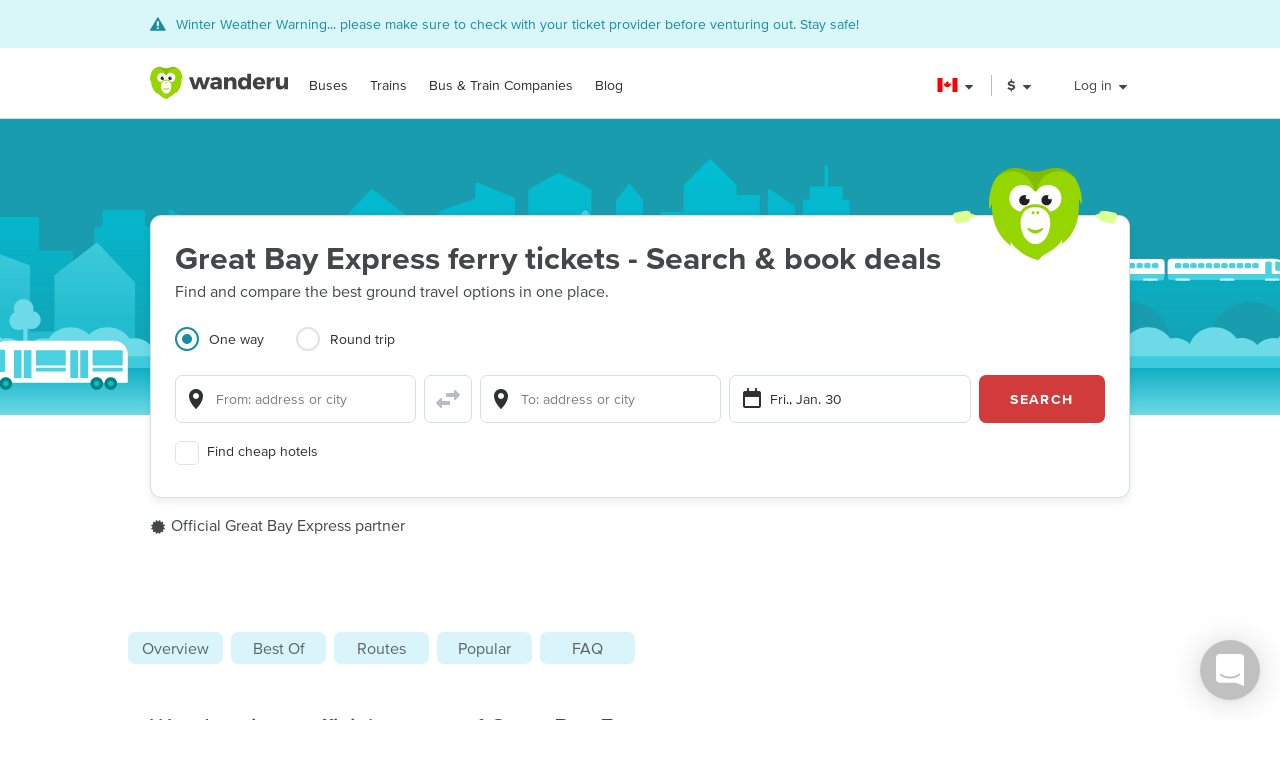

--- FILE ---
content_type: text/html; charset=utf-8
request_url: https://www.wanderu.com/en-ca/carrier/great-bay-express-1211/
body_size: 52752
content:
<!doctype html><html lang="en-ca"><head><title data-react-helmet="true" lang="en-ca">Great Bay Express - Ferry Tickets, Prices, Schedule | Wanderu</title><meta data-react-helmet="true" charSet="utf-8"/><meta data-react-helmet="true" content="Find the best deals on Great Bay Express ferry tickets and book online directly with Wanderu. Travel with Great Bay Express to 2 cities with tickets starting at $97.38." name="description"/><meta data-react-helmet="true" content="width=device-width, initial-scale=1, maximum-scale=1.0, user-scalable=no" name="viewport"/><meta data-react-helmet="true" content="Great Bay Express - Ferry Tickets, Prices, Schedule | Wanderu" name="twitter:title"/><meta data-react-helmet="true" content="Find the best deals on Great Bay Express ferry tickets and book online directly with Wanderu. Travel with Great Bay Express to 2 cities with tickets starting at $97.38." name="twitter:description"/><meta data-react-helmet="true" content="summary_large_image" name="twitter:card"/><meta data-react-helmet="true" content="@GoWanderu" name="twitter:site"/><meta data-react-helmet="true" content="@GoWanderu" name="twitter:creator"/><meta data-react-helmet="true" content="https://static.wanderu.com/meta-images/twitter.png" name="twitter:image"/><meta data-react-helmet="true" content="Find the best deals on Great Bay Express ferry tickets and book online directly with Wanderu. Travel with Great Bay Express to 2 cities with tickets starting at $97.38." name="twitter:image:alt"/><meta data-react-helmet="true" content="Wanderu App" name="name:iphone"/><meta data-react-helmet="true" content="962532589" name="id:iphone"/><meta data-react-helmet="true" content="Wanderu App" name="name:ipad"/><meta data-react-helmet="true" content="962532589" name="id:ipad"/><meta data-react-helmet="true" content="Wanderu App" name="name:googleplay"/><meta data-react-helmet="true" content="com.wanderu.wanderu" name="id:googleplay"/><meta data-react-helmet="true" content="app-id=962532589" name="apple-itunes-app"/><meta data-react-helmet="true" content="Wanderu" property="og:site_name"/><meta data-react-helmet="true" content="website" property="og:type"/><meta data-react-helmet="true" content="Great Bay Express - Ferry Tickets, Prices, Schedule | Wanderu" property="og:title"/><meta data-react-helmet="true" content="Find the best deals on Great Bay Express ferry tickets and book online directly with Wanderu. Travel with Great Bay Express to 2 cities with tickets starting at $97.38." property="og:description"/><meta data-react-helmet="true" content="https://static.wanderu.com/meta-images/facebook.png" property="og:image"/><meta data-react-helmet="true" content="1200" property="og:image:width"/><meta data-react-helmet="true" content="628" property="og:image:height"/><meta data-react-helmet="true" content="https://static.wanderu.com/meta-images/pinterest.png" property="og:image"/><meta data-react-helmet="true" content="600" property="og:image:width"/><meta data-react-helmet="true" content="800" property="og:image:height"/><meta data-react-helmet="true" content="Find the best deals on Great Bay Express ferry tickets and book online directly with Wanderu. Travel with Great Bay Express to 2 cities with tickets starting at $97.38." name="og:image:alt"/><meta data-react-helmet="true" content="https://www.wanderu.com/en-ca/carrier/great-bay-express-1211/" property="og:url"/><meta data-react-helmet="true" content="209923055757384" property="fb:app_id"/><meta data-react-helmet="true" content="334404229919186" property="fb:page_id"/><meta data-react-helmet="true" content="9hedG5zeitr5ZsXGkbrsc-oXsZf00QbJTMyUodtQFPQ" name="google-site-verification"/><meta data-react-helmet="true" content="telephone=no" name="format-detection"/><meta data-react-helmet="true" content="index, follow" name="robots"/><link data-react-helmet="true" href="https://static.wanderu.com/static/media/favicon.ico" rel="shortcut icon"/><link data-react-helmet="true" href="https://plus.google.com/100345008927536756720" rel="publisher"/><link data-react-helmet="true" href="https://www.wanderu.com/en-ca/carrier/great-bay-express-1211/" rel="canonical"/><link data-react-helmet="true" data-testid="href-lang-link" href="https://www.wanderu.com/de-de/carrier/great-bay-express-1211/" hrefLang="de-de" rel="alternate"/><link data-react-helmet="true" data-testid="href-lang-link" href="https://www.wanderu.com/en-ca/carrier/great-bay-express-1211/" hrefLang="en-ca" rel="alternate"/><link data-react-helmet="true" data-testid="href-lang-link" href="https://www.wanderu.com/en-gb/carrier/great-bay-express-1211/" hrefLang="en-gb" rel="alternate"/><link data-react-helmet="true" data-testid="href-lang-link" href="https://www.wanderu.com/en-us/carrier/great-bay-express-1211/" hrefLang="en-us" rel="alternate"/><link data-react-helmet="true" data-testid="href-lang-link" href="https://www.wanderu.com/es-es/carrier/great-bay-express-1211/" hrefLang="es-es" rel="alternate"/><link data-react-helmet="true" data-testid="href-lang-link" href="https://www.wanderu.com/es-mx/carrier/great-bay-express-1211/" hrefLang="es-mx" rel="alternate"/><link data-react-helmet="true" data-testid="href-lang-link" href="https://www.wanderu.com/fr-ca/carrier/great-bay-express-1211/" hrefLang="fr-ca" rel="alternate"/><link data-react-helmet="true" data-testid="href-lang-link" href="https://www.wanderu.com/fr-fr/carrier/great-bay-express-1211/" hrefLang="fr-fr" rel="alternate"/><link data-react-helmet="true" data-testid="href-lang-link" href="https://www.wanderu.com/it-it/carrier/great-bay-express-1211/" hrefLang="it-it" rel="alternate"/><link data-react-helmet="true" data-testid="href-lang-link" href="https://www.wanderu.com/nl-nl/carrier/great-bay-express-1211/" hrefLang="nl-nl" rel="alternate"/><link data-react-helmet="true" data-testid="href-lang-link" href="https://www.wanderu.com/es-mx/carrier/great-bay-express-1211/" hrefLang="es-us" rel="alternate"/><link data-react-helmet="true" data-testid="href-lang-link" href="https://www.wanderu.com/de-de/carrier/great-bay-express-1211/" hrefLang="de" rel="alternate"/><link data-react-helmet="true" data-testid="href-lang-link" href="https://www.wanderu.com/en-us/carrier/great-bay-express-1211/" hrefLang="en" rel="alternate"/><link data-react-helmet="true" data-testid="href-lang-link" href="https://www.wanderu.com/es-es/carrier/great-bay-express-1211/" hrefLang="es" rel="alternate"/><link data-react-helmet="true" data-testid="href-lang-link" href="https://www.wanderu.com/fr-fr/carrier/great-bay-express-1211/" hrefLang="fr" rel="alternate"/><link data-react-helmet="true" data-testid="href-lang-link" href="https://www.wanderu.com/it-it/carrier/great-bay-express-1211/" hrefLang="it" rel="alternate"/><link data-react-helmet="true" data-testid="href-lang-link" href="https://www.wanderu.com/nl-nl/carrier/great-bay-express-1211/" hrefLang="nl" rel="alternate"/><link data-react-helmet="true" data-testid="href-lang-link" href="https://www.wanderu.com/en-us/carrier/great-bay-express-1211/" hrefLang="x-default" rel="alternate"/><script data-react-helmet="true" type="application/ld+json">{"@context":"https://schema.org","@type":"FAQPage","mainEntity":[{"@type":"Question","name":"Do Great Bay Express ferries have WiFi?","acceptedAnswer":{"@type":"Answer","text":"<br /> Yes, Great Bay Express offers WiFi on their ferries. Although most trips with Great Bay Express will have WiFi as advertised, some ferries might not come equipped with WiFi and onboard WiFi can lose its connection in rural areas. We recommend you bring a book or download a movie just to play it safe. Great Bay Express WiFi is generally best used for surfing the web, checking emails and chatting with friends; you shouldn’t count on the WiFi to binge watch your favorite show."}},{"@type":"Question","name":"Are there power outlets or USB plugs on the ferry?","acceptedAnswer":{"@type":"Answer","text":"<br /> Great Bay Express does not offer power outlets on their ferries at this time. We suggest you charge up your laptop ahead of time and bring a power bank for your phone to extend its battery life for the duration of the trip. And remember - a good book doesn’t require any power."}},{"@type":"Question","name":"What is Great Bay Express's schedule?","acceptedAnswer":{"@type":"Answer","text":"On a typical day, Great Bay Express has 4 scheduled ferry trips in total. However, the exact departure and arrival times vary depending on the day and route. The best way to find the exact schedule for your trip is to use the search tool on this page."}},{"@type":"Question","name":"Can you pick up will call tickets at the station?","acceptedAnswer":{"@type":"Answer","text":"<br /> No, Great Bay Express does not offer will call tickets. You should purchase your tickets online and make sure you have everything you need to board before you arrive at the station."}},{"@type":"Question","name":"Do you need an ID to get on the ferry?","acceptedAnswer":{"@type":"Answer","text":"Yes, Great Bay Express requires you to present an ID to an agent to be allowed to board the ferry. Make sure you have identification issued by a government agency that meets the carrier’s requirements. Alternative IDs, such as a college ID, won’t work."}},{"@type":"Question","name":"Are there bathrooms on Great Bay Express ferries?","acceptedAnswer":{"@type":"Answer","text":"<br /> No, there are no bathrooms available on Great Bay Express ferries. Though there are no bathrooms onboard, typically breaks are scheduled in the itinerary to allow passengers to use bathroom facilities along the way."}},{"@type":"Question","name":"Are meals or beverages available?","acceptedAnswer":{"@type":"Answer","text":"<br />Great Bay Express offers meal service during your trip with them. If you require a meal with special dietary restrictions, we suggest you contact Great Bay Express customer service directly to see if one can be arranged to meet your needs.    Don’t worry about being parched while traveling with Great Bay Express as they offer a beverage service to make sure you stay hydrated. Though we always recommend bringing a reusable water bottle with you to make sure you have water within easy reach and help reduce unnecessary plastic waste."}},{"@type":"Question","name":"Do you have to print your Great Bay Express ticket?","acceptedAnswer":{"@type":"Answer","text":"<br /> Yes, Great Bay Express requires that all passengers have printed tickets to board the ferry. When you book with Wanderu and activate your account, you will be able to easily find and download your tickets for most ferries."}},{"@type":"Question","name":"Does Great Bay Express offer any premium features like extra legroom or movies?","acceptedAnswer":{"@type":"Answer","text":"Great Bay Express goes the extra distance to deliver premium features to its customers.  <br /> Whether you want to catch up on the news, keep up with the financial markets, or cheer along to the big game, you can take advantage of the satellite TV offered by Great Bay Express. Just remember, there’s no judging what other passengers choose to watch."}},{"@type":"Question","name":"Most popular Great Bay Express routes","acceptedAnswer":{"@type":"Answer","text":"The ferry from Gustavia to Philipsburg is Great Bay Express’s most popular route."}},{"@type":"Question","name":"Wanderu is the simplest way to book bus and train travel.","acceptedAnswer":{"@type":"Answer","text":"With just a quick search on Wanderu, you can compare bus and train schedules and prices from hundreds of travel companies in one convenient place to find the trip that works best for you. Wanderu’s simple checkout process makes it easy to book cheap bus and train tickets hassle-free. Most importantly, as Wanderu is an official partner of all leading bus and train companies, we always have the best deals out there."}},{"@type":"Question","name":"More transportation options","acceptedAnswer":{"@type":"Answer","text":"Great Bay Express passengers might also consider the following carriers which cover some of the same routes. When you search on Wanderu, you can compare all options side-by-side by adjusting the search filters."}}]}</script><link href="https://static.wanderu.com/static/css/158.7951840f.css" rel="stylesheet"/><link href="https://static.wanderu.com/static/css/1.7c8fa3a6.css" rel="stylesheet"/><link href="https://static.wanderu.com/static/css/891.1a9b9cca.css" rel="stylesheet"/><link href="https://hexagon-analytics.com" rel="preconnect"/><link href="https://www.google-analytics.com" rel="preconnect"/><link href="https://apis.google.com" rel="preconnect"/><link href="https://static.wanderu.com" rel="preconnect"/><link href="https://api.wanderu.com" rel="preconnect"/><script src="//widget.trustpilot.com/bootstrap/v5/tp.widget.bootstrap.min.js" type="text/javascript" async=""></script><script src="https://checkoutshopper-live.adyen.com/checkoutshopper/assets/js/datacollection/datacollection.js"></script><script>
                /* Google Tag Manager */
                (function(w,d,s,l,i){w[l]=w[l]||[];w[l].push({'gtm.start':
                new Date().getTime(),event:'gtm.js'});var f=d.getElementsByTagName(s)[0],
                j=d.createElement(s),dl=l!='dataLayer'?'&l='+l:'';j.async=true;j.src=
                'https://www.wanderu.com/sgtm/gtm.js?id='+i+dl;f.parentNode.insertBefore(j,f);
                })(window,document,'script','dataLayer','GTM-KR7MGSHC');
                /* End Google Tag Manager */
            </script></head><body><script>window.appSettings = {"config":{"adyen":{"clientKey":"live_TKAPI3HBIFB2XCESZAQBINZDDIQ7MOWE","environment":"live-us"},"amplitude":{"apiKey":"6e53e52844530c8e04c27bfe39f54f2c","serverUrl":"https:_||__||_an.wanderu.com_||_2_||_httpapi"},"aws":{"identityPoolId":"us-east-1:51604446-d8c2-4abb-b214-b5240f1bfad7","poolData":{"ClientId":"7khf2c3o45a79ceu35jbq42v2v","UserPoolId":"us-east-1_krcyqeNxP"},"region":"us-east-1","userPoolId":"us-east-1_krcyqeNxP"},"facebook":{"appId":"1299527856739590","cookie":true,"version":"v2.8","xfbml":true},"google":{"apiKey":"AIzaSyDUN-umwS1Skw-Na0UwmnG5xh6LknxD9Rk","apiServerKey":"AIzaSyAv4SmNWLiwc_Jj4-dUcm4zt9-PeWugIrc","clientId":"812674931414-su7o9c6biberfd2ed49e0lc3ua0gk2bk.apps.googleusercontent.com","gapiUrl":"https:_||__||_apis.google.com_||_js_||_platform.js","gtm":{"id":"GTM-KR7MGSHC","serverContainerUrl":"https:_||__||_www.wanderu.com_||_sgtm"},"oneTapUrl":"https:_||__||_accounts.google.com_||_gsi_||_client"},"intercom":{"appId":"v3skz9es"},"logging":{"client":{"loggers":{"consoleLogger":{"level":"error"},"eventsLogger":{"eventsProcessingInterval":1000,"eventsProcessingRetryAttempts":5,"level":"warn"}}},"server":{"loggers":{"consoleLogger":{"enabledDatadogAPM":true,"level":"info","stringify":true},"eventsLogger":{"eventsProcessingInterval":1000,"eventsProcessingRetryAttempts":5,"level":"warn"}}}},"orders":{"urlRoot":"https:_||__||_orders.wanderu.com_||_"},"publicPathTemplate":"https:_||__||_static.wanderu.com_||_","s3":{"staticAssetsUrl":"https:_||__||_static.wanderu.com_||_"},"sift":{"accountId":"ccb968ddfb"},"snowplow":{"customPath":{"get":"_||_unblock","post":"_||_unblock_||_tp2"},"endpoint":"sp.wanderu.com","namespace":"snowplow","post":true,"url":"https:_||__||_static.wanderu.com_||_business_||_js_||_3.23.0_||_VptKUeuZCeTBKkpg.js"},"tix":{"urlRoot":"https:_||__||_tix.wanderu.com_||_"},"wapi":{"credentials":{"buildId":"4.1.63","clientId":"hjMQAXJzbRsgFUD7gVj9yk7o3FnCGzpOCnlbrH2krMs","clientName":"wanderu.web.search"},"urlRoot":"https:_||__||_api.wanderu.com_||_v2_||_"}},"env":{"isProductionBuild":true,"isLocal":false,"wanderuEnv":"prod","build":{"version":"5.65.0","gitHash":"968-89f6c71","region":"us-east-1"},"isClient":false,"isServer":true}}</script><script>
            (function fireHandshakePixel() {
                function generateUUID() {
                    var d = new Date().getTime();
                    if (typeof performance !== 'undefined' && typeof performance.now === 'function'){
                        d += performance.now(); //use high-precision timer if available
                    }
                    return 'xxxxxxxx-xxxx-4xxx-yxxx-xxxxxxxxxxxx'.replace(/[xy]/g, function (c) {
                        var r = (d + Math.random() * 16) % 16 | 0;
                        d = Math.floor(d / 16);
                        return (c === 'x' ? r : (r & 0x3 | 0x8)).toString(16);
                    });
                }

                window.__uuid = generateUUID();
                var queryString = 'e=se';
                queryString += '&se_ca=' + 'pixel_page_load';
                queryString += '&se_ac=' + 'loaded';
                queryString += '&se_pr=' + window.__uuid;
                queryString += '&url=' + encodeURIComponent(window.location.href);
                queryString += '&refr=' + encodeURIComponent(window.top.document.referrer);
                queryString += '&aid=' + 'ui_react';
                queryString += '&tna=' + 'pixel';

                var url = 'https://' + window.appSettings.config.snowplow.endpoint + '/i?' + queryString;

                var pixel = document.createElement('img');
                pixel.setAttribute('src', url);
                pixel.setAttribute('style', 'display: none; visibility: hidden;');
                document.querySelector('body').appendChild(pixel);
            })()</script><noscript><img alt="" height="1" src="https://sp.wanderu.com/unblock?e=se&amp;aid=ui_react&amp;tna=pixel&amp;se_ca=sp_load&amp;se_ac=failed&amp;se_pr=no_js" style="display:none" width="1"/></noscript><div id="root"><div class="Fh--8vIRDrw-"><section class="_9zo9OXHi5UtF"><div class="uvuy-Lncexns"><div style="display:none"></div><div class="E0TDjjhHH041 KZtYGDPUqZ8e "><div class="LY+NDCiy0Raj"><div class="YN+HjtEpHCoE FMRqZw19sxX3"><svg fill="currentColor" preserveAspectRatio="xMidYMid meet" height="1em" width="1em" viewBox="0 0 40 40" class="wCWeyam9uJb-" style="vertical-align:middle"><g><path d="m34.8 33c0.2 0.4 0.4 1 0.1 1.4s-0.6 0.6-1.1 0.6h-32.6c-0.5 0-0.9-0.2-1.1-0.6s-0.1-1 0.1-1.4l16.2-27.3c0.2-0.4 0.6-0.7 1.1-0.7s0.9 0.3 1.1 0.7z m-14.8-1.7v-3.8h-5v3.8h5z m0-6.3v-11.2h-5v11.2h5z"></path></g></svg><div class=""><span>Winter Weather Warning... please make sure to check with your ticket provider before venturing out. Stay safe!</span></div></div></div></div></div></section><div class="BCs6vTJ1lCGZ" data-id="site-header" data-testid="header"><div class="YN+HjtEpHCoE d3gfsPFndoLW m6xq9EuNMSIo" data-testid="header-layout"><header class="VOB9q1XDT2in"><div class="W2dxaqrdX4pS"><a class="XsXxhvVWETRD U6qwmfofzicz _9Y8jXkm2VVq5 ie8+w74lWGza ND6+qQN1yg5q" title="Wanderu" href="/en-ca/"><div class="drym61OPAuPC"><img alt="Wanderu Logo" class="Z-VXAs8Zx21K" height="32" src="https://static.wanderu.com/static/media/wanderu-logo.e19fc775.svg" width="138"/></div></a><nav class="FKhQhga5SVJ2 G2cRVJOJsqCr"><nav class="R7ma5-QqVrR8" data-id="dropdownMenu"><a class="XsXxhvVWETRD U6qwmfofzicz _9Y8jXkm2VVq5 yGMmiRkngJLa uVMAKl8Is-2P" data-id="transMode" href="/en-ca/bus-tickets/">Buses</a><ul class="gx8NeaxVmjZ1 cyqK9L+v2csL"><li><a class="XsXxhvVWETRD U6qwmfofzicz _9Y8jXkm2VVq5 yGMmiRkngJLa +IzIfxDPEtfK Sj1210QLf5kn" href="/en-ca/bus/ca-ab/edmonton/ca-ab/calgary/">Edmonton to Calgary bus</a></li><li><a class="XsXxhvVWETRD U6qwmfofzicz _9Y8jXkm2VVq5 yGMmiRkngJLa +IzIfxDPEtfK Sj1210QLf5kn" href="/en-ca/bus/ca-ab/calgary/ca-ab/edmonton/">Calgary to Edmonton bus</a></li><li><a class="XsXxhvVWETRD U6qwmfofzicz _9Y8jXkm2VVq5 yGMmiRkngJLa +IzIfxDPEtfK Sj1210QLf5kn" href="/en-ca/bus/ca-on/toronto/us-ny/new-york/">Toronto to New York bus</a></li><li><a class="XsXxhvVWETRD U6qwmfofzicz _9Y8jXkm2VVq5 yGMmiRkngJLa +IzIfxDPEtfK Sj1210QLf5kn" href="/en-ca/bus/us-ny/new-york/ca-on/toronto/">New York to Toronto bus</a></li><li><a class="XsXxhvVWETRD U6qwmfofzicz _9Y8jXkm2VVq5 yGMmiRkngJLa +IzIfxDPEtfK Sj1210QLf5kn" href="/en-ca/bus/ca-bc/vancouver/us-wa/seattle/">Vancouver to Seattle bus</a></li><li><a class="XsXxhvVWETRD U6qwmfofzicz _9Y8jXkm2VVq5 yGMmiRkngJLa +IzIfxDPEtfK Sj1210QLf5kn" href="/en-ca/bus/us-wa/seattle/ca-bc/vancouver/">Seattle to Vancouver bus</a></li><li><a class="XsXxhvVWETRD U6qwmfofzicz _9Y8jXkm2VVq5 yGMmiRkngJLa +IzIfxDPEtfK Sj1210QLf5kn" href="/en-ca/bus/ca-bc/vancouver/ca-bc/kelowna/">Vancouver to Kelowna bus</a></li><li><a class="XsXxhvVWETRD U6qwmfofzicz _9Y8jXkm2VVq5 yGMmiRkngJLa +IzIfxDPEtfK Sj1210QLf5kn" href="/en-ca/bus/ca-bc/kelowna/ca-bc/vancouver/">Kelowna to Vancouver bus</a></li></ul></nav><nav class="R7ma5-QqVrR8" data-id="dropdownMenu"><a class="XsXxhvVWETRD U6qwmfofzicz _9Y8jXkm2VVq5 yGMmiRkngJLa uVMAKl8Is-2P" data-id="transMode" href="/en-ca/train-tickets/">Trains</a><ul class="gx8NeaxVmjZ1 cyqK9L+v2csL"><li><a class="XsXxhvVWETRD U6qwmfofzicz _9Y8jXkm2VVq5 yGMmiRkngJLa +IzIfxDPEtfK Sj1210QLf5kn" href="/en-ca/train/ca-qc/montreal/ca-on/toronto/">Montreal to Toronto train</a></li><li><a class="XsXxhvVWETRD U6qwmfofzicz _9Y8jXkm2VVq5 yGMmiRkngJLa +IzIfxDPEtfK Sj1210QLf5kn" href="/en-ca/train/ca-on/toronto/ca-qc/montreal/">Toronto to Montreal train</a></li><li><a class="XsXxhvVWETRD U6qwmfofzicz _9Y8jXkm2VVq5 yGMmiRkngJLa +IzIfxDPEtfK Sj1210QLf5kn" href="/en-ca/train/ca-bc/vancouver/ca-on/toronto/">Vancouver to Toronto train</a></li><li><a class="XsXxhvVWETRD U6qwmfofzicz _9Y8jXkm2VVq5 yGMmiRkngJLa +IzIfxDPEtfK Sj1210QLf5kn" href="/en-ca/train/ca-on/toronto/ca-bc/vancouver/">Toronto to Vancouver train</a></li><li><a class="XsXxhvVWETRD U6qwmfofzicz _9Y8jXkm2VVq5 yGMmiRkngJLa +IzIfxDPEtfK Sj1210QLf5kn" href="/en-ca/train/ca-qc/quebec-city/ca-on/toronto/">Quebec City to Toronto train</a></li><li><a class="XsXxhvVWETRD U6qwmfofzicz _9Y8jXkm2VVq5 yGMmiRkngJLa +IzIfxDPEtfK Sj1210QLf5kn" href="/en-ca/train/ca-on/toronto/ca-qc/quebec-city/">Toronto to Quebec City train</a></li><li><a class="XsXxhvVWETRD U6qwmfofzicz _9Y8jXkm2VVq5 yGMmiRkngJLa +IzIfxDPEtfK Sj1210QLf5kn" href="/en-ca/train/ca-on/ottawa/ca-on/toronto/">Ottawa to Toronto train</a></li><li><a class="XsXxhvVWETRD U6qwmfofzicz _9Y8jXkm2VVq5 yGMmiRkngJLa +IzIfxDPEtfK Sj1210QLf5kn" href="/en-ca/train/ca-on/toronto/ca-on/ottawa/">Toronto to Ottawa train</a></li></ul></nav><nav class="R7ma5-QqVrR8" data-id="dropdownMenu"><a class="XsXxhvVWETRD U6qwmfofzicz _9Y8jXkm2VVq5 yGMmiRkngJLa uVMAKl8Is-2P" data-id="transMode" href="/en-ca/carrier/">Bus &amp; Train Companies</a><ul class="gx8NeaxVmjZ1 cyqK9L+v2csL"><li><a class="XsXxhvVWETRD U6qwmfofzicz _9Y8jXkm2VVq5 yGMmiRkngJLa +IzIfxDPEtfK Sj1210QLf5kn" href="/en-ca/carrier/">VIA Rail</a></li><li><a class="XsXxhvVWETRD U6qwmfofzicz _9Y8jXkm2VVq5 yGMmiRkngJLa +IzIfxDPEtfK Sj1210QLf5kn" href="/en-ca/carrier/ebus-38/">Ebus</a></li><li><a class="XsXxhvVWETRD U6qwmfofzicz _9Y8jXkm2VVq5 yGMmiRkngJLa +IzIfxDPEtfK Sj1210QLf5kn" href="/en-ca/carrier/red-arrow-98/">Red Arrow</a></li><li><a class="XsXxhvVWETRD U6qwmfofzicz _9Y8jXkm2VVq5 yGMmiRkngJLa +IzIfxDPEtfK Sj1210QLf5kn" href="/en-ca/carrier/maritime-bus-241/">Maritime Bus</a></li><li><a class="XsXxhvVWETRD U6qwmfofzicz _9Y8jXkm2VVq5 yGMmiRkngJLa +IzIfxDPEtfK Sj1210QLf5kn" href="/en-ca/carrier/cold-shot-bus-1338/">Cold Shot</a></li><li><a class="XsXxhvVWETRD U6qwmfofzicz _9Y8jXkm2VVq5 yGMmiRkngJLa +IzIfxDPEtfK Sj1210QLf5kn" href="/en-ca/carrier/ontario-northland-1189/">Ontario Northland</a></li><li><a class="XsXxhvVWETRD U6qwmfofzicz _9Y8jXkm2VVq5 yGMmiRkngJLa +IzIfxDPEtfK Sj1210QLf5kn" href="/en-ca/carrier/greyhound-bus-lines-139/">Greyhound Bus</a></li><li><a class="XsXxhvVWETRD U6qwmfofzicz _9Y8jXkm2VVq5 yGMmiRkngJLa +IzIfxDPEtfK Sj1210QLf5kn" href="/en-ca/carrier/">All Companies</a></li></ul></nav><a class="XsXxhvVWETRD U6qwmfofzicz _9Y8jXkm2VVq5 yGMmiRkngJLa uVMAKl8Is-2P" href="/blog/">Blog</a></nav></div><div class="UaTpFf6AktQ4"><div class="uIN+R7kNYhIE"><div class="EZuloBsZwgC6"><div aria-label="Canada flag" aria-pressed="false" class="Fdjz4+kRXksx" role="button" title="Canada flag"><span class="eVWY0lW8k5l0"><img alt="Canada flag" class="LcZsZzymPRsx -9bqnuaUK8IN" src="https://static.wanderu.com/static/media/ca.8d6232bb.svg"/></span><div><svg fill="currentColor" preserveAspectRatio="xMidYMid meet" height="1em" width="1em" viewBox="0 0 40 40" class="_8CDlSHQ7UeDs " style="vertical-align:middle"><g><path d="m31.4 24.3q0 0.6-0.5 1l-10 10q-0.4 0.4-1 0.4t-1-0.4l-10-10q-0.4-0.4-0.4-1t0.4-1 1-0.4h20q0.6 0 1 0.4t0.5 1z"></path></g></svg></div></div><div class="dqPrlqVA8a48 b+mxHMxuFG3Q"><ul class="hUfkTeLpj-ye" style="column-count:3"><li class="TgeDmD3HhYIO" role="menuitemradio"><div class="B27RLHlzD4uX"><div style="height:14px" class="lazyload-placeholder"></div><span class="r1at0iZCzuOV">Canada</span><div class="r1at0iZCzuOV"><button class="C9btmpKqYElu hWqODJW5oS5g er2A4HDp3fry oP33HZCD9vqh" tabindex="0" type="button">EN</button><button class="C9btmpKqYElu hWqODJW5oS5g er2A4HDp3fry oP33HZCD9vqh" tabindex="0" type="button">FR</button></div></div></li><li class="TgeDmD3HhYIO" role="menuitemradio"><button class="C9btmpKqYElu hWqODJW5oS5g er2A4HDp3fry B27RLHlzD4uX" tabindex="0" type="button"><div style="height:14px" class="lazyload-placeholder"></div><span class="r1at0iZCzuOV">Deutschland</span></button></li><li class="TgeDmD3HhYIO" role="menuitemradio"><button class="C9btmpKqYElu hWqODJW5oS5g er2A4HDp3fry B27RLHlzD4uX" tabindex="0" type="button"><div style="height:14px" class="lazyload-placeholder"></div><span class="r1at0iZCzuOV">España</span></button></li><li class="TgeDmD3HhYIO" role="menuitemradio"><button class="C9btmpKqYElu hWqODJW5oS5g er2A4HDp3fry B27RLHlzD4uX" tabindex="0" type="button"><div style="height:14px" class="lazyload-placeholder"></div><span class="r1at0iZCzuOV">France</span></button></li><li class="TgeDmD3HhYIO" role="menuitemradio"><button class="C9btmpKqYElu hWqODJW5oS5g er2A4HDp3fry B27RLHlzD4uX" tabindex="0" type="button"><div style="height:14px" class="lazyload-placeholder"></div><span class="r1at0iZCzuOV">Italia</span></button></li><li class="TgeDmD3HhYIO" role="menuitemradio"><button class="C9btmpKqYElu hWqODJW5oS5g er2A4HDp3fry B27RLHlzD4uX" tabindex="0" type="button"><div style="height:14px" class="lazyload-placeholder"></div><span class="r1at0iZCzuOV">México</span></button></li><li class="TgeDmD3HhYIO" role="menuitemradio"><button class="C9btmpKqYElu hWqODJW5oS5g er2A4HDp3fry B27RLHlzD4uX" tabindex="0" type="button"><div style="height:14px" class="lazyload-placeholder"></div><span class="r1at0iZCzuOV">Nederland</span></button></li><li class="TgeDmD3HhYIO" role="menuitemradio"><button class="C9btmpKqYElu hWqODJW5oS5g er2A4HDp3fry B27RLHlzD4uX" tabindex="0" type="button"><div style="height:14px" class="lazyload-placeholder"></div><span class="r1at0iZCzuOV">United Kingdom</span></button></li><li class="TgeDmD3HhYIO" role="menuitemradio"><button class="C9btmpKqYElu hWqODJW5oS5g er2A4HDp3fry B27RLHlzD4uX" tabindex="0" type="button"><div style="height:14px" class="lazyload-placeholder"></div><span class="r1at0iZCzuOV">United States</span></button></li></ul></div></div></div><div class="uIN+R7kNYhIE"><div class="a4roHlcm148e"><div aria-label="Change language or currency" aria-pressed="false" class="Fdjz4+kRXksx" role="button" title="Change language or currency"><span class="eVWY0lW8k5l0"><div class="Lr4ggyK-nYnh">$</div></span><div><svg fill="currentColor" preserveAspectRatio="xMidYMid meet" height="1em" width="1em" viewBox="0 0 40 40" class="_8CDlSHQ7UeDs " style="vertical-align:middle"><g><path d="m31.4 24.3q0 0.6-0.5 1l-10 10q-0.4 0.4-1 0.4t-1-0.4l-10-10q-0.4-0.4-0.4-1t0.4-1 1-0.4h20q0.6 0 1 0.4t0.5 1z"></path></g></svg></div></div></div></div><div class="uIN+R7kNYhIE xflw8nwlmXJH"><div aria-pressed="false" class="Fdjz4+kRXksx" role="button"><span class="eVWY0lW8k5l0"><span>Log in</span></span><div><svg fill="currentColor" preserveAspectRatio="xMidYMid meet" height="1em" width="1em" viewBox="0 0 40 40" class="_8CDlSHQ7UeDs " style="vertical-align:middle"><g><path d="m31.4 24.3q0 0.6-0.5 1l-10 10q-0.4 0.4-1 0.4t-1-0.4l-10-10q-0.4-0.4-0.4-1t0.4-1 1-0.4h20q0.6 0 1 0.4t0.5 1z"></path></g></svg></div></div></div></div><div aria-controls="main-menu" aria-expanded="false" aria-label="Toggle main menu" class="fGSNYTkjzyCN lDyl81TMVX3A" role="button" tabindex="-1"><span class="LOfghHI6w6qb c6zVz4WMDHnH"></span><span class="+ne+TbVnDJtZ c6zVz4WMDHnH"></span><span class="CMeUT7mlMvWE c6zVz4WMDHnH"></span></div></header></div><div><div class="KfSiyGGtbmZY S7ujJk48AXJV"></div></div></div><picture class="Gd5JI3tk1c5t"><source media="(min-width: 768px)" srcSet="https://static.wanderu.com/static/media/hero-header.54ff18d4.svg"/><img class="nHhIOAwA7nVv YKJL11zKSHtn" height="314" width="751" alt="" src="https://static.wanderu.com/static/media/hero-mobile-header.590cbe30.svg"/></picture><section id="hero-header-title-section"><div class="" aria-labelledby="hero-header-title"><div class="YN+HjtEpHCoE kTIqWmEjkLzz UaPurLoTmbI3"><div class="emL6tkybmI0s"><img alt="chiku-desktop" class="_43kmv6nLoDfY QrZk2UECIuNf" height="80" src="https://static.wanderu.com/static/media/chiku-desktop.671f49fd.svg" width="132"/><div class="zl6Tz9g5hUpK"><div class="oZkzPkkOoF04"><div><h1 class="XsXxhvVWETRD cfsultSZZfYc BlPtIrmNLggF" id="hero-header-title">Great Bay Express ferry tickets - Search &amp; book deals</h1><p class="XsXxhvVWETRD U6qwmfofzicz">Find and compare the best ground travel options in one place.</p></div><div class="_5ExpbhFBT8yF"></div></div><div class="Ui+m16lyYzWT"><div class=""><ul class="LqlDte9cnnFA _97BaipNGKxzs" role="tablist"><li aria-controls="panel-one-way" aria-selected="true" class="ZAEjWLkynmDO pgWpIzdVd4At zMjyfDcJRM+y L7poB1J7SrPr" id="tab-one-way" role="tab"><label class="kckOTPI7rR+7"><input name="radio" type="radio" readonly="" checked=""/><span class="I+VWhUn69mQP"></span><span>One way</span></label></li><li aria-controls="panel-round-trip" aria-selected="false" class="ZAEjWLkynmDO pgWpIzdVd4At" id="tab-round-trip" role="tab"><label class="kckOTPI7rR+7"><input name="radio" type="radio" readonly=""/><span class="I+VWhUn69mQP"></span><span>Round trip</span></label></li></ul><div class="R1RQHsYItP+d"><div class="tzeVs8wYC72Y"><img alt="chiku-mobile" class="DrVv86psQc7G l6NlQC5Dq4As" height="66" src="https://static.wanderu.com/static/media/chiku-mobile.83ae0ac3.svg" width="82"/><div class="MiMUa6PwzVkx jZq0N8zL8obo"><div class="wUqWyy1JuC56 _7ypqxzSmEab7"><template data-react-aria-hidden="true"><div class="KIhCpla2oVxQ f6-y2i7GtPTH wlFM1LY19pCx" data-rac="" role="group"><svg aria-hidden="true" class="B9frIfWruelD KWJbiozJ0kyf" focusable="false" viewBox="0 0 24 24"><path clip-rule="evenodd" d="M5 8.91765C5 5.09713 8.134 2 12 2C15.866 2 19 5.09713 19 8.91765C19 9.18348 18.981 9.44438 18.952 9.70132C18.458 16.276 12 22 12 22C12 22 5.542 16.276 5.048 9.70132C5.019 9.44438 5 9.18348 5 8.91765ZM12 12C13.6569 12 15 10.6569 15 9C15 7.34315 13.6569 6 12 6C10.3431 6 9 7.34315 9 9C9 10.6569 10.3431 12 12 12Z" fill-rule="evenodd"></path></svg></div></template><div class="lR4Gyiwv5WA6 yAyb-dSAYpQp" data-rac=""><div class="KIhCpla2oVxQ f6-y2i7GtPTH wlFM1LY19pCx" data-rac="" role="group"><svg aria-hidden="true" class="B9frIfWruelD KWJbiozJ0kyf" focusable="false" viewBox="0 0 24 24"><path clip-rule="evenodd" d="M5 8.91765C5 5.09713 8.134 2 12 2C15.866 2 19 5.09713 19 8.91765C19 9.18348 18.981 9.44438 18.952 9.70132C18.458 16.276 12 22 12 22C12 22 5.542 16.276 5.048 9.70132C5.019 9.44438 5 9.18348 5 8.91765ZM12 12C13.6569 12 15 10.6569 15 9C15 7.34315 13.6569 6 12 6C10.3431 6 9 7.34315 9 9C9 10.6569 10.3431 12 12 12Z" fill-rule="evenodd"></path></svg><input type="text" aria-autocomplete="list" autoComplete="off" placeholder="From: address or city" autoCorrect="off" spellcheck="false" id="react-aria-:R2aj9qgaeH2:" aria-labelledby="react-aria-:R2aj9qgaeH3:" aria-describedby="react-aria-:R2aj9qgaeH5: react-aria-:R2aj9qgaeH6:" role="combobox" aria-expanded="false" class="zoCg2o3zka39 lP7GdRnmC62J" data-id="origin" data-rac="" value=""/></div></div></div><button class="bzsGIPriBLXv ShrPb0By4TDe" type="submit"><svg aria-hidden="true" class="B9frIfWruelD jMGdLjNFGfuS" focusable="false" viewBox="0 0 24 24" alt="switcheroo"><path d="M23.7071 8.70714C24.0976 8.31661 24.0976 7.68345 23.7071 7.29292L19.7071 3.29292C19.4211 3.00692 18.991 2.92137 18.6173 3.07615C18.2436 3.23093 18 3.59557 18 4.00003L18 6.00003L11 6.00003C10.4477 6.00003 10 6.44775 10 7.00003L10 9.00003C10 9.55232 10.4477 10 11 10L18 10L18 12C18 12.4045 18.2436 12.7691 18.6173 12.9239C18.991 13.0787 19.4211 12.9931 19.7071 12.7071L23.7071 8.70714Z" fill="#B6BDC7"></path><path d="M14 15C14 14.4477 13.5523 14 13 14L6 14L6 12C6 11.5956 5.75636 11.2309 5.38268 11.0761C5.00901 10.9214 4.57889 11.0069 4.29289 11.2929L0.292892 15.2929C-0.097632 15.6834 -0.097632 16.3166 0.292892 16.7071L4.29289 20.7071C4.57889 20.9931 5.00901 21.0787 5.38268 20.9239C5.75636 20.7691 6 20.4045 6 20L6 18L13 18C13.5523 18 14 17.5523 14 17L14 15Z" fill="#B6BDC7"></path></svg></button><div class="wUqWyy1JuC56 _7ypqxzSmEab7"><template data-react-aria-hidden="true"><div class="KIhCpla2oVxQ f6-y2i7GtPTH UhalXUM+6jbV" data-rac="" role="group"><svg aria-hidden="true" class="B9frIfWruelD KWJbiozJ0kyf" focusable="false" viewBox="0 0 24 24"><path clip-rule="evenodd" d="M5 8.91765C5 5.09713 8.134 2 12 2C15.866 2 19 5.09713 19 8.91765C19 9.18348 18.981 9.44438 18.952 9.70132C18.458 16.276 12 22 12 22C12 22 5.542 16.276 5.048 9.70132C5.019 9.44438 5 9.18348 5 8.91765ZM12 12C13.6569 12 15 10.6569 15 9C15 7.34315 13.6569 6 12 6C10.3431 6 9 7.34315 9 9C9 10.6569 10.3431 12 12 12Z" fill-rule="evenodd"></path></svg></div></template><div class="lR4Gyiwv5WA6 yAyb-dSAYpQp" data-rac=""><div class="KIhCpla2oVxQ f6-y2i7GtPTH UhalXUM+6jbV" data-rac="" role="group"><svg aria-hidden="true" class="B9frIfWruelD KWJbiozJ0kyf" focusable="false" viewBox="0 0 24 24"><path clip-rule="evenodd" d="M5 8.91765C5 5.09713 8.134 2 12 2C15.866 2 19 5.09713 19 8.91765C19 9.18348 18.981 9.44438 18.952 9.70132C18.458 16.276 12 22 12 22C12 22 5.542 16.276 5.048 9.70132C5.019 9.44438 5 9.18348 5 8.91765ZM12 12C13.6569 12 15 10.6569 15 9C15 7.34315 13.6569 6 12 6C10.3431 6 9 7.34315 9 9C9 10.6569 10.3431 12 12 12Z" fill-rule="evenodd"></path></svg><input type="text" aria-autocomplete="list" autoComplete="off" placeholder="To: address or city" autoCorrect="off" spellcheck="false" id="react-aria-:R2ej9qgaeH2:" aria-labelledby="react-aria-:R2ej9qgaeH3:" aria-describedby="react-aria-:R2ej9qgaeH5: react-aria-:R2ej9qgaeH6:" role="combobox" aria-expanded="false" class="zoCg2o3zka39 lP7GdRnmC62J" data-id="destination" data-rac="" value=""/></div></div></div></div><div class="ddDxT5J29p5U"><div aria-hidden="false" aria-labelledby="tab-one-way" class="eZ-xDuhvoaeW Xsk9cK175UGG AserpYoAQvMp" id="panel-one-way" role="tabpanel"><span class="MiMUa6PwzVkx"><div class="wUqWyy1JuC56 mvTi0jHce7js _6UKXL5dTuRjJ dxnzyntpeVLs"><div class="_4QUwZkNHmePM Vzf4OPphKSbM"><svg aria-hidden="true" class="B9frIfWruelD cmCyWesc6HgA" focusable="false" viewBox="0 0 24 24"><path clip-rule="evenodd" d="M16.0005 2C15.4482 2 15 2.44772 15 3V5H9.001V3C9.001 2.44772 8.55278 2 8.0005 2C7.44822 2 7 2.44772 7 3V5H5C3.89543 5 3 5.89543 3 7V20C3 21.1046 3.89543 22 5 22H19C20.1046 22 21 21.1046 21 20V7C21 5.89543 20.1046 5 19 5H17.001V3C17.001 2.44772 16.5528 2 16.0005 2ZM5 20H19V11H5V20Z" fill-rule="evenodd"></path></svg><input aria-label="Departure" aria-required="true" class="LtV56aME5ABC departDatePicker erFUzdC4-d8X wSYKHuODnkCf" placeholder="Departure" readonly="" type="text" value="Sun, Jan 25"/><div class="LtV56aME5ABC departDatePicker erFUzdC4-d8X _5G1pcYYMp93N"><div class="_8e0RlcoVGkxQ Ywg+SQcGvCL2 CEvfQKv0g5bi"></div></div></div></div></span></div></div><button class="C9btmpKqYElu hWqODJW5oS5g Ldl6Y9e7rc9w _7bgvhmTVJqZv FYl6mGppdmbZ Xb94hlaoXYSx" tabindex="0" type="button" label="Search"><h6 class="XsXxhvVWETRD GLSpbZYYvzh+ WLpM4ugG1JQ7">Search</h6><div class="_0nvxsD5wQO7M PefUzAGdmA0b"><span class="yFRAdwsdyyJ0 _4HImqEOJIEUo"></span><span class="yFRAdwsdyyJ0 _4HImqEOJIEUo"></span><span class="yFRAdwsdyyJ0 _4HImqEOJIEUo"></span></div></button></div></div><label class="yiYfW3X2gl4h VMJ3+cpdgtQz _8I1lXhODglSH"><input class="Z73opDNuOcq9" disabled="" type="checkbox" readonly=""/><span class="ZDzGDfvBWCtG _8I1lXhODglSH"></span><span class="ZdkKRmqaaqzH">Find cheap hotels</span></label></div></div><span class="k2BPESgBFKvx"><a href="https://apps.apple.com/app/apple-store/id962532589?pt=117125988&amp;ct=web-search_widget&amp;mt=8" rel="noreferrer" target="_blank"><svg aria-hidden="true" class="B9frIfWruelD NKcmUyDDUwqE" focusable="false" viewBox="0 0 24 24" alt="apple-phone-icon"><g fill-rule="evenodd"><path d="M15.03 12.894c-.026-2.875 2.288-4.274 2.393-4.34-1.31-1.964-3.34-2.233-4.054-2.254-1.705-.184-3.359 1.05-4.228 1.05-.886 0-2.224-1.031-3.665-1C3.621 6.378 1.885 7.483.933 9.2c-1.965 3.499-.5 8.641 1.382 11.47.942 1.385 2.042 2.931 3.482 2.877 1.409-.06 1.935-.925 3.636-.925 1.684 0 2.178.925 3.647.89 1.512-.025 2.464-1.391 3.373-2.79 1.088-1.587 1.525-3.151 1.542-3.231-.035-.012-2.936-1.15-2.965-4.597"></path><path d="M12.607 3.638c.766-.973 1.29-2.295 1.144-3.638-1.109.05-2.495.778-3.293 1.73-.707.838-1.338 2.212-1.175 3.503 1.246.094 2.524-.638 3.324-1.595"></path></g></svg></a><a class="Cv1tMOx9m526" href="https://play.google.com/store/apps/details?id=com.wanderu.wanderu&amp;utm_source=web&amp;utm_campaign=web-search_widget" rel="noreferrer" target="_blank"><svg aria-hidden="true" class="B9frIfWruelD NKcmUyDDUwqE" focusable="false" viewBox="0 0 24 24" alt="android-phone-icon"><path d="M18.582 8.4a1.344 1.344 0 00-1.359-1.33 1.344 1.344 0 00-1.331 1.357l.057 5.624a1.343 1.343 0 001.359 1.329 1.343 1.343 0 001.331-1.357L18.582 8.4zM3.335 7.465l.09 8.714a1.432 1.432 0 001.45 1.419l.976-.01.031 2.976a1.345 1.345 0 002.69-.028l-.03-2.975 1.816-.018.03 2.975a1.344 1.344 0 002.69-.028l-.03-2.975.981-.01a1.435 1.435 0 001.422-1.448l-.09-8.714-12.026.122zm8.743-2.747a.507.507 0 11-.011-1.015.507.507 0 01.011 1.015zm-5.517.056a.508.508 0 11-.008-1.015.508.508 0 01.008 1.015zm5.701-2.702L13.184.35a.187.187 0 00-.076-.253.187.187 0 00-.252.077l-.931 1.739a6.466 6.466 0 00-2.642-.526 6.465 6.465 0 00-2.624.576L5.692.249A.186.186 0 005.44.177a.184.184 0 00-.072.253l.957 1.7C4.488 3.1 3.259 4.922 3.28 6.999l12.117-.122c-.02-2.077-1.283-3.87-3.136-4.804zM1.465 7.23A1.344 1.344 0 00.133 8.586l.058 5.624a1.344 1.344 0 001.359 1.33 1.342 1.342 0 001.331-1.357l-.056-5.624a1.345 1.345 0 00-1.36-1.329z"></path></svg></a></span><a class="XsXxhvVWETRD U6qwmfofzicz _9Y8jXkm2VVq5 ie8+w74lWGza o8wyNSMl85hG" target="_blank" href="/en-ca/app/"><span class="XsXxhvVWETRD _2-pOapA+iO96 RZZR0+eJqH6R">Available on iOS &amp; Android</span></a></div><div class="FuYM6iCoimor"><svg fill="currentColor" preserveAspectRatio="xMidYMid meet" height="1em" width="1em" viewBox="0 0 40 40" class="fqL6eqmfy6ca" style="vertical-align:middle"><g><path d="m33.7 20l3.1 3q0.7 0.6 0.4 1.6-0.2 0.9-1.1 1.1l-4.2 1.1 1.2 4.1q0.2 1-0.5 1.6-0.6 0.7-1.5 0.4l-4.2-1.2-1 4.2q-0.3 0.9-1.2 1.2-0.3 0-0.4 0-0.7 0-1.1-0.4l-3.1-3.1-3 3.1q-0.6 0.6-1.5 0.4-0.9-0.2-1.2-1.2l-1-4.2-4.2 1.2q-0.9 0.3-1.6-0.4-0.7-0.6-0.4-1.6l1.2-4.1-4.2-1.1q-0.9-0.2-1.2-1.1-0.2-1 0.5-1.6l3.1-3-3.1-3q-0.7-0.6-0.5-1.6 0.3-0.9 1.2-1.1l4.2-1.1-1.2-4.1q-0.3-1 0.4-1.6 0.7-0.7 1.6-0.4l4.2 1.2 1-4.2q0.3-1 1.2-1.2 0.9-0.2 1.5 0.4l3 3.1 3.1-3.1q0.6-0.6 1.5-0.4 0.9 0.2 1.2 1.2l1 4.2 4.2-1.2q0.9-0.3 1.5 0.4 0.7 0.6 0.5 1.6l-1.2 4.1 4.2 1.1q0.9 0.2 1.1 1.1 0.3 1-0.4 1.6z"></path></g></svg>Official Great Bay Express partner</div></div></div></div></section><section class="tvE3VFwma2Nk rZYioxal34JE"><div class="izrD5cVfkWtO"><nav class="ZOgKKYed1vnM"><ul class="j28ISlU2Is+w"><li class="_8bqd-Pt-7HOZ"><a class="XsXxhvVWETRD U6qwmfofzicz _9Y8jXkm2VVq5 FqjXol9fBok9 ie8+w74lWGza" href="#cg-about-carrier-title-section">Overview</a></li><li class="_8bqd-Pt-7HOZ"><a class="XsXxhvVWETRD U6qwmfofzicz _9Y8jXkm2VVq5 FqjXol9fBok9 ie8+w74lWGza" href="#carrier-best-section">Best Of</a></li><li class="_8bqd-Pt-7HOZ"><a class="XsXxhvVWETRD U6qwmfofzicz _9Y8jXkm2VVq5 FqjXol9fBok9 ie8+w74lWGza" href="#route-map-header">Routes</a></li><li class="_8bqd-Pt-7HOZ"><a class="XsXxhvVWETRD U6qwmfofzicz _9Y8jXkm2VVq5 FqjXol9fBok9 ie8+w74lWGza" href="#top-routes-section">Popular</a></li><li class="_8bqd-Pt-7HOZ"><a class="XsXxhvVWETRD U6qwmfofzicz _9Y8jXkm2VVq5 FqjXol9fBok9 ie8+w74lWGza" href="#faq-header-section">FAQ</a></li></ul></nav></div></section><section id="cg-partner-info-title-section"><div class="_8vvsNWPa8pPX" aria-labelledby="cg-partner-info-title"><div class="YN+HjtEpHCoE DODjlv8HQP3S uIbkkyWdMM+c UaPurLoTmbI3"><h2 aria-level="2" class="_1TpcIVbC6RBd undefined wqZlGZ7ajwk4" role="heading" id="cg-partner-info-title">Wanderu is an official partner of Great Bay Express</h2><div class="BhZvyYyFN8hk AWUu7K20qtlA"><p>Wanderu is the simplest way to book bus and train travel in North America and Europe. We partner with more than 300 bus &amp; train companies around the world to help you search, compare, and find the best travel deals all in one place.</p></div><aside class="UmdLhsajFD6V " role="note"><div class="IuuchFgDyuyp +8w2wMZU3m2r"><div class="StnogUEWzp-w +8w2wMZU3m2r"><div class="QGyQ3GW+TN2d +8w2wMZU3m2r"><svg fill="currentColor" preserveAspectRatio="xMidYMid meet" height="1em" width="1em" viewBox="0 0 40 40" class="f3UhSazzdmXt" style="vertical-align:middle"><g><path d="m37.3 12.6q0 0.9-0.6 1.6l-19.2 19.1q-0.6 0.7-1.5 0.7t-1.6-0.7l-11.1-11.1q-0.6-0.6-0.6-1.5t0.6-1.5l3.1-3q0.6-0.7 1.5-0.7t1.5 0.7l6.6 6.5 14.6-14.6q0.6-0.6 1.5-0.6t1.5 0.6l3.1 3q0.6 0.6 0.6 1.5z"></path></g></svg><span class="DurK3FS-g8iH">Lowest Prices</span></div></div><div class="StnogUEWzp-w +8w2wMZU3m2r"><div class="QGyQ3GW+TN2d +8w2wMZU3m2r"><svg fill="currentColor" preserveAspectRatio="xMidYMid meet" height="1em" width="1em" viewBox="0 0 40 40" class="f3UhSazzdmXt" style="vertical-align:middle"><g><path d="m37.3 12.6q0 0.9-0.6 1.6l-19.2 19.1q-0.6 0.7-1.5 0.7t-1.6-0.7l-11.1-11.1q-0.6-0.6-0.6-1.5t0.6-1.5l3.1-3q0.6-0.7 1.5-0.7t1.5 0.7l6.6 6.5 14.6-14.6q0.6-0.6 1.5-0.6t1.5 0.6l3.1 3q0.6 0.6 0.6 1.5z"></path></g></svg><span class="DurK3FS-g8iH">Best Travel Options</span></div></div><div class="StnogUEWzp-w +8w2wMZU3m2r"><div class="QGyQ3GW+TN2d +8w2wMZU3m2r"><svg fill="currentColor" preserveAspectRatio="xMidYMid meet" height="1em" width="1em" viewBox="0 0 40 40" class="f3UhSazzdmXt" style="vertical-align:middle"><g><path d="m37.3 12.6q0 0.9-0.6 1.6l-19.2 19.1q-0.6 0.7-1.5 0.7t-1.6-0.7l-11.1-11.1q-0.6-0.6-0.6-1.5t0.6-1.5l3.1-3q0.6-0.7 1.5-0.7t1.5 0.7l6.6 6.5 14.6-14.6q0.6-0.6 1.5-0.6t1.5 0.6l3.1 3q0.6 0.6 0.6 1.5z"></path></g></svg><span class="DurK3FS-g8iH">Quick &amp; Easy Booking</span></div></div><div class="StnogUEWzp-w +8w2wMZU3m2r"><div class="QGyQ3GW+TN2d +8w2wMZU3m2r"><svg fill="currentColor" preserveAspectRatio="xMidYMid meet" height="1em" width="1em" viewBox="0 0 40 40" class="f3UhSazzdmXt" style="vertical-align:middle"><g><path d="m37.3 12.6q0 0.9-0.6 1.6l-19.2 19.1q-0.6 0.7-1.5 0.7t-1.6-0.7l-11.1-11.1q-0.6-0.6-0.6-1.5t0.6-1.5l3.1-3q0.6-0.7 1.5-0.7t1.5 0.7l6.6 6.5 14.6-14.6q0.6-0.6 1.5-0.6t1.5 0.6l3.1 3q0.6 0.6 0.6 1.5z"></path></g></svg><span class="DurK3FS-g8iH">Fast Customer Support</span></div></div></div></aside></div></div></section><section class="tvE3VFwma2Nk wwpp3FguRf01 SKNZlPkL-wr4" id="trustpilot-reviews-section"><div class="izrD5cVfkWtO"><h2 aria-level="2" class="_1TpcIVbC6RBd MJUwVyHv8TV1" role="heading">See what travelers are saying about Wanderu:</h2></div></section><section class="tvE3VFwma2Nk Faoc6UIQJpR+ gDn+PMBj6U3W" id="download-the-app"><div class="izrD5cVfkWtO"><div class="+sOIocMS-mt7 s1CyyK9TwFzQ _9GGTh9kbIu2H"><div class="ySW0sz-M5meA PCHLx2RjdwKm"><a class="XsXxhvVWETRD U6qwmfofzicz _9Y8jXkm2VVq5 ie8+w74lWGza jBYcu7U85ptR" target="_blank" href="/en-ca/app/"><div style="height:709px" class="lazyload-placeholder"></div></a></div><div class="+rbExd6hE+UB _0r2f60-1ANXl"><h2 aria-level="2" class="_1TpcIVbC6RBd ewHmTZn3-mJe" role="heading">Download our free app!</h2><h4 class="XsXxhvVWETRD qYZZW8AZV0Vk fBss58NOKpkR">Find, compare &amp; book buses and trains on the go with the Wanderu app.</h4><div class="FDrpVQ1gvTwC"><div><a class="XsXxhvVWETRD U6qwmfofzicz _9Y8jXkm2VVq5 ie8+w74lWGza _7qFYnMbKax2a" href="https://apps.apple.com/app/apple-store/id962532589?ct=web-carrier_guide&amp;mt=8&amp;pt=117125988" aria-label="Download on the App Store" rel="noopener noreferrer" target="_blank"><img class="VEWcRnSIewGr" src="https://static.wanderu.com/static/media/apple-badge.8c4986ee.svg"/><img class="myXiA0RhZ72O" src="https://static.wanderu.com/static/media/apple-store.6902bc18.png"/></a><span aria-labelledby="app-store-rating" class="_6hJcQdoqxK1c t1RKPGaNHKT-"><svg aria-hidden="true" class="B9frIfWruelD wdMU5FWiIBqH TFuvh6dlrQoU d6QdCsUQUpyy E1s4lsDLQ87e" focusable="false" viewBox="0 0 24 24"><path clip-rule="evenodd" d="M10.8873 2.76012C11.2829 1.74665 12.7171 1.74665 13.1127 2.76012L14.906 7.35433C15.0758 7.78923 15.4834 8.08536 15.9494 8.11242L20.873 8.3983C21.9591 8.46137 22.4023 9.8253 21.5606 10.5147L17.7455 13.64C17.3843 13.9358 17.2286 14.415 17.3469 14.8666L18.5965 19.6375C18.8721 20.6899 17.7119 21.5329 16.7961 20.9455L12.6449 18.2828C12.2519 18.0308 11.7481 18.0308 11.3551 18.2828L7.20388 20.9455C6.28812 21.5329 5.12789 20.6899 5.40354 19.6375L6.6531 14.8666C6.77139 14.415 6.61571 13.9358 6.25455 13.64L2.43937 10.5147C1.59775 9.8253 2.04092 8.46137 3.12704 8.3983L8.05056 8.11242C8.51664 8.08536 8.92423 7.78923 9.09399 7.35433L10.8873 2.76012Z" fill-rule="evenodd"></path></svg><svg aria-hidden="true" class="B9frIfWruelD wdMU5FWiIBqH TFuvh6dlrQoU d6QdCsUQUpyy E1s4lsDLQ87e" focusable="false" viewBox="0 0 24 24"><path clip-rule="evenodd" d="M10.8873 2.76012C11.2829 1.74665 12.7171 1.74665 13.1127 2.76012L14.906 7.35433C15.0758 7.78923 15.4834 8.08536 15.9494 8.11242L20.873 8.3983C21.9591 8.46137 22.4023 9.8253 21.5606 10.5147L17.7455 13.64C17.3843 13.9358 17.2286 14.415 17.3469 14.8666L18.5965 19.6375C18.8721 20.6899 17.7119 21.5329 16.7961 20.9455L12.6449 18.2828C12.2519 18.0308 11.7481 18.0308 11.3551 18.2828L7.20388 20.9455C6.28812 21.5329 5.12789 20.6899 5.40354 19.6375L6.6531 14.8666C6.77139 14.415 6.61571 13.9358 6.25455 13.64L2.43937 10.5147C1.59775 9.8253 2.04092 8.46137 3.12704 8.3983L8.05056 8.11242C8.51664 8.08536 8.92423 7.78923 9.09399 7.35433L10.8873 2.76012Z" fill-rule="evenodd"></path></svg><svg aria-hidden="true" class="B9frIfWruelD wdMU5FWiIBqH TFuvh6dlrQoU d6QdCsUQUpyy E1s4lsDLQ87e" focusable="false" viewBox="0 0 24 24"><path clip-rule="evenodd" d="M10.8873 2.76012C11.2829 1.74665 12.7171 1.74665 13.1127 2.76012L14.906 7.35433C15.0758 7.78923 15.4834 8.08536 15.9494 8.11242L20.873 8.3983C21.9591 8.46137 22.4023 9.8253 21.5606 10.5147L17.7455 13.64C17.3843 13.9358 17.2286 14.415 17.3469 14.8666L18.5965 19.6375C18.8721 20.6899 17.7119 21.5329 16.7961 20.9455L12.6449 18.2828C12.2519 18.0308 11.7481 18.0308 11.3551 18.2828L7.20388 20.9455C6.28812 21.5329 5.12789 20.6899 5.40354 19.6375L6.6531 14.8666C6.77139 14.415 6.61571 13.9358 6.25455 13.64L2.43937 10.5147C1.59775 9.8253 2.04092 8.46137 3.12704 8.3983L8.05056 8.11242C8.51664 8.08536 8.92423 7.78923 9.09399 7.35433L10.8873 2.76012Z" fill-rule="evenodd"></path></svg><svg aria-hidden="true" class="B9frIfWruelD wdMU5FWiIBqH TFuvh6dlrQoU d6QdCsUQUpyy E1s4lsDLQ87e" focusable="false" viewBox="0 0 24 24"><path clip-rule="evenodd" d="M10.8873 2.76012C11.2829 1.74665 12.7171 1.74665 13.1127 2.76012L14.906 7.35433C15.0758 7.78923 15.4834 8.08536 15.9494 8.11242L20.873 8.3983C21.9591 8.46137 22.4023 9.8253 21.5606 10.5147L17.7455 13.64C17.3843 13.9358 17.2286 14.415 17.3469 14.8666L18.5965 19.6375C18.8721 20.6899 17.7119 21.5329 16.7961 20.9455L12.6449 18.2828C12.2519 18.0308 11.7481 18.0308 11.3551 18.2828L7.20388 20.9455C6.28812 21.5329 5.12789 20.6899 5.40354 19.6375L6.6531 14.8666C6.77139 14.415 6.61571 13.9358 6.25455 13.64L2.43937 10.5147C1.59775 9.8253 2.04092 8.46137 3.12704 8.3983L8.05056 8.11242C8.51664 8.08536 8.92423 7.78923 9.09399 7.35433L10.8873 2.76012Z" fill-rule="evenodd"></path></svg><svg aria-hidden="true" class="B9frIfWruelD wdMU5FWiIBqH TFuvh6dlrQoU d6QdCsUQUpyy E1s4lsDLQ87e" focusable="false" viewBox="0 0 24 24"><path clip-rule="evenodd" d="M10.8873 2.76012C11.2829 1.74665 12.7171 1.74665 13.1127 2.76012L14.906 7.35433C15.0758 7.78923 15.4834 8.08536 15.9494 8.11242L20.873 8.3983C21.9591 8.46137 22.4023 9.8253 21.5606 10.5147L17.7455 13.64C17.3843 13.9358 17.2286 14.415 17.3469 14.8666L18.5965 19.6375C18.8721 20.6899 17.7119 21.5329 16.7961 20.9455L12.6449 18.2828C12.2519 18.0308 11.7481 18.0308 11.3551 18.2828L7.20388 20.9455C6.28812 21.5329 5.12789 20.6899 5.40354 19.6375L6.6531 14.8666C6.77139 14.415 6.61571 13.9358 6.25455 13.64L2.43937 10.5147C1.59775 9.8253 2.04092 8.46137 3.12704 8.3983L8.05056 8.11242C8.51664 8.08536 8.92423 7.78923 9.09399 7.35433L10.8873 2.76012Z" fill-rule="evenodd"></path></svg></span><p class="XsXxhvVWETRD IVwVyBXqvS7Z" id="app-store-rating">4.8 Rating</p><p class="XsXxhvVWETRD IVwVyBXqvS7Z">5k Reviews</p></div><div><a class="XsXxhvVWETRD U6qwmfofzicz _9Y8jXkm2VVq5 ie8+w74lWGza _7qFYnMbKax2a" href="https://play.google.com/store/apps/details?id=com.wanderu.wanderu&amp;utm_campaign=web-carrier_guide&amp;utm_source=web" aria-label="Get it on Google Play" rel="noopener noreferrer" target="_blank"><img class="VEWcRnSIewGr" src="https://static.wanderu.com/static/media/google-badge.86d7c822.png"/><img class="myXiA0RhZ72O" src="https://static.wanderu.com/static/media/google-store.04d46ab8.png"/></a><span aria-labelledby="google-play-rating" class="_6hJcQdoqxK1c t1RKPGaNHKT-"><svg aria-hidden="true" class="B9frIfWruelD wdMU5FWiIBqH TFuvh6dlrQoU d6QdCsUQUpyy E1s4lsDLQ87e" focusable="false" viewBox="0 0 24 24"><path clip-rule="evenodd" d="M10.8873 2.76012C11.2829 1.74665 12.7171 1.74665 13.1127 2.76012L14.906 7.35433C15.0758 7.78923 15.4834 8.08536 15.9494 8.11242L20.873 8.3983C21.9591 8.46137 22.4023 9.8253 21.5606 10.5147L17.7455 13.64C17.3843 13.9358 17.2286 14.415 17.3469 14.8666L18.5965 19.6375C18.8721 20.6899 17.7119 21.5329 16.7961 20.9455L12.6449 18.2828C12.2519 18.0308 11.7481 18.0308 11.3551 18.2828L7.20388 20.9455C6.28812 21.5329 5.12789 20.6899 5.40354 19.6375L6.6531 14.8666C6.77139 14.415 6.61571 13.9358 6.25455 13.64L2.43937 10.5147C1.59775 9.8253 2.04092 8.46137 3.12704 8.3983L8.05056 8.11242C8.51664 8.08536 8.92423 7.78923 9.09399 7.35433L10.8873 2.76012Z" fill-rule="evenodd"></path></svg><svg aria-hidden="true" class="B9frIfWruelD wdMU5FWiIBqH TFuvh6dlrQoU d6QdCsUQUpyy E1s4lsDLQ87e" focusable="false" viewBox="0 0 24 24"><path clip-rule="evenodd" d="M10.8873 2.76012C11.2829 1.74665 12.7171 1.74665 13.1127 2.76012L14.906 7.35433C15.0758 7.78923 15.4834 8.08536 15.9494 8.11242L20.873 8.3983C21.9591 8.46137 22.4023 9.8253 21.5606 10.5147L17.7455 13.64C17.3843 13.9358 17.2286 14.415 17.3469 14.8666L18.5965 19.6375C18.8721 20.6899 17.7119 21.5329 16.7961 20.9455L12.6449 18.2828C12.2519 18.0308 11.7481 18.0308 11.3551 18.2828L7.20388 20.9455C6.28812 21.5329 5.12789 20.6899 5.40354 19.6375L6.6531 14.8666C6.77139 14.415 6.61571 13.9358 6.25455 13.64L2.43937 10.5147C1.59775 9.8253 2.04092 8.46137 3.12704 8.3983L8.05056 8.11242C8.51664 8.08536 8.92423 7.78923 9.09399 7.35433L10.8873 2.76012Z" fill-rule="evenodd"></path></svg><svg aria-hidden="true" class="B9frIfWruelD wdMU5FWiIBqH TFuvh6dlrQoU d6QdCsUQUpyy E1s4lsDLQ87e" focusable="false" viewBox="0 0 24 24"><path clip-rule="evenodd" d="M10.8873 2.76012C11.2829 1.74665 12.7171 1.74665 13.1127 2.76012L14.906 7.35433C15.0758 7.78923 15.4834 8.08536 15.9494 8.11242L20.873 8.3983C21.9591 8.46137 22.4023 9.8253 21.5606 10.5147L17.7455 13.64C17.3843 13.9358 17.2286 14.415 17.3469 14.8666L18.5965 19.6375C18.8721 20.6899 17.7119 21.5329 16.7961 20.9455L12.6449 18.2828C12.2519 18.0308 11.7481 18.0308 11.3551 18.2828L7.20388 20.9455C6.28812 21.5329 5.12789 20.6899 5.40354 19.6375L6.6531 14.8666C6.77139 14.415 6.61571 13.9358 6.25455 13.64L2.43937 10.5147C1.59775 9.8253 2.04092 8.46137 3.12704 8.3983L8.05056 8.11242C8.51664 8.08536 8.92423 7.78923 9.09399 7.35433L10.8873 2.76012Z" fill-rule="evenodd"></path></svg><svg aria-hidden="true" class="B9frIfWruelD wdMU5FWiIBqH TFuvh6dlrQoU d6QdCsUQUpyy E1s4lsDLQ87e" focusable="false" viewBox="0 0 24 24"><path clip-rule="evenodd" d="M10.8873 2.76012C11.2829 1.74665 12.7171 1.74665 13.1127 2.76012L14.906 7.35433C15.0758 7.78923 15.4834 8.08536 15.9494 8.11242L20.873 8.3983C21.9591 8.46137 22.4023 9.8253 21.5606 10.5147L17.7455 13.64C17.3843 13.9358 17.2286 14.415 17.3469 14.8666L18.5965 19.6375C18.8721 20.6899 17.7119 21.5329 16.7961 20.9455L12.6449 18.2828C12.2519 18.0308 11.7481 18.0308 11.3551 18.2828L7.20388 20.9455C6.28812 21.5329 5.12789 20.6899 5.40354 19.6375L6.6531 14.8666C6.77139 14.415 6.61571 13.9358 6.25455 13.64L2.43937 10.5147C1.59775 9.8253 2.04092 8.46137 3.12704 8.3983L8.05056 8.11242C8.51664 8.08536 8.92423 7.78923 9.09399 7.35433L10.8873 2.76012Z" fill-rule="evenodd"></path></svg><svg aria-hidden="true" class="B9frIfWruelD wdMU5FWiIBqH TFuvh6dlrQoU d6QdCsUQUpyy E1s4lsDLQ87e" focusable="false" viewBox="0 0 24 24"><path d="M10.8873 2.76012C11.2829 1.74665 12.7171 1.74665 13.1127 2.76012L14.906 7.35433C15.0758 7.78923 15.4834 8.08536 15.9494 8.11242L20.873 8.3983C21.9591 8.46137 22.4023 9.8253 21.5606 10.5147L17.7455 13.64C17.3843 13.9358 17.2286 14.415 17.3469 14.8666L18.5965 19.6375C18.8721 20.6899 17.7119 21.5329 16.7961 20.9455L12.6449 18.2828C12.2519 18.0308 11.7481 18.0308 11.3551 18.2828L7.20388 20.9455C6.28812 21.5329 5.12789 20.6899 5.40354 19.6375L6.6531 14.8666C6.77139 14.415 6.61571 13.9358 6.25455 13.64L2.43937 10.5147C1.59775 9.8253 2.04092 8.46137 3.12704 8.3983L8.05056 8.11242C8.51664 8.08536 8.92423 7.78923 9.09399 7.35433L10.8873 2.76012Z"></path><path clip-rule="evenodd" d="M12 18.0938V2.00002C12.4574 2.00002 12.9149 2.25338 13.1127 2.76012L14.906 7.35433C15.0758 7.78923 15.4834 8.08536 15.9494 8.11242L20.873 8.3983C21.5676 8.43863 21.9992 9.011 22 9.59874C22 9.59983 22 9.60093 22 9.60203C21.9995 9.93225 21.863 10.267 21.5606 10.5147L17.7455 13.64C17.3843 13.9358 17.2286 14.415 17.3469 14.8666L18.5965 19.6375C18.8721 20.6899 17.7119 21.5329 16.7961 20.9455L12.6449 18.2828C12.4484 18.1568 12.2242 18.0938 12 18.0938Z" fill="#D5DDE6" fill-rule="evenodd"></path></svg></span><p class="XsXxhvVWETRD IVwVyBXqvS7Z" id="google-play-rating">4.5 Rating</p><p class="XsXxhvVWETRD IVwVyBXqvS7Z">4.8k Reviews</p></div></div></div></div><img alt="Chiku" class="ocHiHG6wo6lz" src="https://static.wanderu.com/static/media/chiku-peek.8d1aa185.png"/></div></section><section class="tvE3VFwma2Nk" aria-labelledby="cg-about-carrier-title-section"><div class="izrD5cVfkWtO"><div class="ed1L18q-ahYo"><div><h2 class="XsXxhvVWETRD mnMiLyWC1nRt Zg-gxjauq4mk" id="cg-about-carrier-title-section">About Great Bay Express</h2><div class="XsXxhvVWETRD U6qwmfofzicz"><p> Great Bay Express is a popular ferry company offering very affordable ticket options to top travel destinations. You will always find the cheapest Great Bay Express tickets by searching Wanderu.com.  Overall, Great Bay Express serves 2 routes,   connecting 2 cities in 2 countries.  To cover all these routes Great Bay Express runs an average of 4 trips per day and 4 trips per month. These ferry trips range in price from $97.38 to $97.38 based on a variety of factors.</p></div><div><h3 class="XsXxhvVWETRD GLSpbZYYvzh+ HN2l8Ew-8HST wOUhGOADGZZN">Contact Great Bay Express</h3><a class="XsXxhvVWETRD U6qwmfofzicz _9Y8jXkm2VVq5 yGMmiRkngJLa KoSwI2mB130l" href="tel:1-721-520-5015" rel="nofollow">Phone number: SX: 1-721-520-5015</a><a class="XsXxhvVWETRD U6qwmfofzicz _9Y8jXkm2VVq5 ie8+w74lWGza pBR8OEVriBVF" href="/cdn-cgi/l/email-protection#422b2c242d02253027233620233b242730303b6c212d2f">Email: <span class="__cf_email__" data-cfemail="264f48404966415443475244475f404354545f0845494b">[email&#160;protected]</span></a></div></div></div><h3 class="XsXxhvVWETRD GLSpbZYYvzh+ HN2l8Ew-8HST xUZ1JKjCHEbQ">Great Bay Express Amenities</h3><div class="DWfs-QdKa5RO rDyJXm0jZJZR" role="list"><span class="E2S3deKeyq8G fNYOWXRXE1SN mwmaYuTLFUpu" role="listitem"><div style="display:none"></div><span><svg viewBox="0 0 16 16" title="Beverage" class="Qrgr1rjq+rrt mwmaYuTLFUpu" fill="currentColor" height="1em" preserveAspectRatio="xMidYMid meet" style="vertical-align:middle" width="1em"><title>Beverage</title><g><path d="M14,5V4H7.71L4.86,1.15a.5.5,0,0,0-.71.71L6.29,4H2V5L7,9v2L4,13v1h8V13L9,11V9ZM9,5A1,1,0,1,1,8,6,1,1,0,0,1,9,5Z"></path></g></svg><span class="JisNNHfwgJ8K">Beverage</span></span></span><span class="E2S3deKeyq8G fNYOWXRXE1SN mwmaYuTLFUpu" role="listitem"><div style="display:none"></div><span><svg viewBox="0 0 16 16" title="Meal" class="Qrgr1rjq+rrt mwmaYuTLFUpu" fill="currentColor" height="1em" preserveAspectRatio="xMidYMid meet" style="vertical-align:middle" width="1em"><title>Meal</title><g><path d="M6,4H5V1H4V4H3V1H2V7A1,1,0,0,0,3,8v5.5a1.5,1.5,0,0,0,3,0V8A1,1,0,0,0,7,7V1H6Z"></path><path d="M11,1A2,2,0,0,0,9,3v7h2v3.5a1.5,1.5,0,0,0,3,0V1Z"></path></g></svg><span class="JisNNHfwgJ8K">Meal</span></span></span><span class="E2S3deKeyq8G fNYOWXRXE1SN mwmaYuTLFUpu" role="listitem"><div style="display:none"></div><span><svg viewBox="0 0 16 16" title="Satellite TV" class="Qrgr1rjq+rrt mwmaYuTLFUpu" fill="currentColor" height="1em" preserveAspectRatio="xMidYMid meet" style="vertical-align:middle" width="1em"><title>Satellite TV</title><g><path d="M7.56,9.86,8.71,8.71A1,1,0,1,0,7.29,7.29L6.14,8.44,3,5.28l0,0-.35.35A3.8,3.8,0,0,0,2.28,6,5.49,5.49,0,0,0,10,13.72a3.8,3.8,0,0,0,.37-.33l.35-.35,0,0Z"></path><path d="M8,4V6a2,2,0,0,1,2,2h2A4,4,0,0,0,8,4Z"></path><path d="M8,1V3a5,5,0,0,1,5,5h2A7,7,0,0,0,8,1Z"></path></g></svg><span class="JisNNHfwgJ8K">Satellite TV</span></span></span><span class="E2S3deKeyq8G fNYOWXRXE1SN mwmaYuTLFUpu" role="listitem"><div style="display:none"></div><span><svg viewBox="0 0 16 16" title="WiFi" class="Qrgr1rjq+rrt mwmaYuTLFUpu" fill="currentColor" height="1em" preserveAspectRatio="xMidYMid meet" style="vertical-align:middle" width="1em"><title>WiFi</title><g><path d="M.22,6.22,1.64,7.63a9,9,0,0,1,12.73,0l1.41-1.41A11,11,0,0,0,.22,6.22Z"></path><path d="M3.05,9l1.41,1.41a5,5,0,0,1,7.07,0L12.95,9A7,7,0,0,0,3.05,9Z"></path><path d="M5.88,11.87,7,13H7l1,1,1-1H9l1.13-1.13A3.07,3.07,0,0,0,5.88,11.87Z"></path></g></svg><span class="JisNNHfwgJ8K">WiFi</span></span></span></div></div></section><section id="quickview-title-section"><div class="q1IoZmbR7XcB yTaGThvtZp7N" aria-labelledby="quickview-title"><div class="YN+HjtEpHCoE KiWk-3YoeREA UaPurLoTmbI3"><h2 aria-level="2" class="_1TpcIVbC6RBd UPVM3MtydMpk " role="heading" id="quickview-title">Quickview</h2><h3 class="MlQdJHQ2GwrM">Great Bay Express ferry coverage</h3><table class="E1XLIVzq9GYw"><tbody class="CjdfOJ8RaTxk"><tr class="CdUj2SS5SGOZ" style="flex-basis:25%"><td class="hffhlRc-zALl">Daily Trips</td><td class="gnl-neJB6XEB">4</td></tr><tr class="CdUj2SS5SGOZ" style="flex-basis:25%"><td class="hffhlRc-zALl">stations</td><td class="gnl-neJB6XEB">2</td></tr><tr class="CdUj2SS5SGOZ" style="flex-basis:25%"><td class="hffhlRc-zALl">cities</td><td class="gnl-neJB6XEB">2</td></tr><tr class="CdUj2SS5SGOZ" style="flex-basis:25%"><td class="hffhlRc-zALl">countries</td><td class="gnl-neJB6XEB">2</td></tr></tbody></table></div></div></section><section class="tvE3VFwma2Nk" aria-labelledby="route-map-header"><div class="izrD5cVfkWtO"><h2 class="XsXxhvVWETRD mnMiLyWC1nRt wJWuD8H4wzQE" id="route-map-header">Great Bay Express Routes &amp; Network</h2><div class="YJ+sMXO3jR31"><p class="XsXxhvVWETRD U6qwmfofzicz">Great Bay Express’s ferry network features 2 ferry routes that connect 2 cities serving 2 stations. On average, Great Bay Express performs about 4 ferry trips every day. The top cities to which Great Bay Express offers the highest number of daily ferry service include Gustavia and Philipsburg.</p></div><div class="lBH5N5BWrXh6"><h3 class="XsXxhvVWETRD GLSpbZYYvzh+ YxGzH+RqkD4e">Top Cities Served by Great Bay Express</h3><table class="TQlIAHZPbqOF"><thead class=""><tr class="_1aF3kQFniqcN LwCZ5wELNpWx"><th class="SsnQA2RX4Ftd _40sdIh91OZ5D _39xeViYRAlAq KdmDc6VpCVpc XsXxhvVWETRD U6qwmfofzicz" scope="col">City</th><th class="SsnQA2RX4Ftd _40sdIh91OZ5D _39xeViYRAlAq KdmDc6VpCVpc XsXxhvVWETRD U6qwmfofzicz" scope="col">Route</th><th class="SsnQA2RX4Ftd _40sdIh91OZ5D _39xeViYRAlAq KdmDc6VpCVpc XsXxhvVWETRD U6qwmfofzicz" scope="col">Earliest ferry</th><th class="SsnQA2RX4Ftd _40sdIh91OZ5D _39xeViYRAlAq KdmDc6VpCVpc XsXxhvVWETRD U6qwmfofzicz" scope="col">Latest ferry</th></tr></thead><tbody class=""><tr class="_1aF3kQFniqcN LwCZ5wELNpWx _7fTFG28IZk1F"><td class="SsnQA2RX4Ftd _39xeViYRAlAq KdmDc6VpCVpc"><a class="XsXxhvVWETRD U6qwmfofzicz _9Y8jXkm2VVq5 ie8+w74lWGza" href="/en-ca/ferry-tickets/sx/philipsburg/">Philipsburg</a></td><td class="SsnQA2RX4Ftd _39xeViYRAlAq KdmDc6VpCVpc XsXxhvVWETRD U6qwmfofzicz">1</td><td class="SsnQA2RX4Ftd _39xeViYRAlAq KdmDc6VpCVpc XsXxhvVWETRD U6qwmfofzicz">12:30 pm</td><td class="SsnQA2RX4Ftd _39xeViYRAlAq KdmDc6VpCVpc XsXxhvVWETRD U6qwmfofzicz">10:45 pm</td></tr><tr class="_1aF3kQFniqcN LwCZ5wELNpWx _7fTFG28IZk1F"><td class="SsnQA2RX4Ftd _39xeViYRAlAq KdmDc6VpCVpc"><a class="XsXxhvVWETRD U6qwmfofzicz _9Y8jXkm2VVq5 ie8+w74lWGza" href="/en-ca/ferry-tickets/bl/gustavia/">Gustavia</a></td><td class="SsnQA2RX4Ftd _39xeViYRAlAq KdmDc6VpCVpc XsXxhvVWETRD U6qwmfofzicz">1</td><td class="SsnQA2RX4Ftd _39xeViYRAlAq KdmDc6VpCVpc XsXxhvVWETRD U6qwmfofzicz">11:15 am</td><td class="SsnQA2RX4Ftd _39xeViYRAlAq KdmDc6VpCVpc XsXxhvVWETRD U6qwmfofzicz">9:30 pm</td></tr></tbody></table></div></div></section><section class="tvE3VFwma2Nk LVgZvIB3kFU8" id="top-routes-section"><div class="izrD5cVfkWtO"><h2 class="XsXxhvVWETRD mnMiLyWC1nRt RjOzoT7nDsgX">Most popular Great Bay Express routes</h2><div class="XsXxhvVWETRD U6qwmfofzicz hl9OEl6oQgS+ WZ48OPpFDZqX"><span>The ferry from Gustavia to Philipsburg is Great Bay Express’s most popular route. </span></div><h3 class="XsXxhvVWETRD GLSpbZYYvzh+ gfpGuXx1Z-8j">Top Great Bay Express routes</h3><table class="TQlIAHZPbqOF"><thead class=""><tr class="_1aF3kQFniqcN LwCZ5wELNpWx"><th class="SsnQA2RX4Ftd _40sdIh91OZ5D _39xeViYRAlAq KdmDc6VpCVpc XsXxhvVWETRD U6qwmfofzicz" scope="col">Route</th><th class="SsnQA2RX4Ftd _40sdIh91OZ5D _39xeViYRAlAq KdmDc6VpCVpc XsXxhvVWETRD U6qwmfofzicz" scope="col">Daily Trips</th><th class="SsnQA2RX4Ftd _40sdIh91OZ5D _39xeViYRAlAq KdmDc6VpCVpc XsXxhvVWETRD U6qwmfofzicz" scope="col">Duration</th><th class="SsnQA2RX4Ftd _40sdIh91OZ5D _39xeViYRAlAq KdmDc6VpCVpc XsXxhvVWETRD U6qwmfofzicz" scope="col">Price</th></tr></thead><tbody class=""><tr class="_1aF3kQFniqcN LwCZ5wELNpWx _7fTFG28IZk1F"><td class="SsnQA2RX4Ftd _39xeViYRAlAq KdmDc6VpCVpc"><a class="XsXxhvVWETRD U6qwmfofzicz _9Y8jXkm2VVq5 ie8+w74lWGza" href="/en-ca/ferry/bl/gustavia/sx/philipsburg/">Gustavia to Philipsburg</a></td><td class="SsnQA2RX4Ftd _39xeViYRAlAq KdmDc6VpCVpc XsXxhvVWETRD U6qwmfofzicz">2</td><td class="SsnQA2RX4Ftd _39xeViYRAlAq KdmDc6VpCVpc XsXxhvVWETRD U6qwmfofzicz">0h 45m</td><td class="SsnQA2RX4Ftd _39xeViYRAlAq KdmDc6VpCVpc XsXxhvVWETRD U6qwmfofzicz">$97</td></tr></tbody></table></div></section><section class="tvE3VFwma2Nk" aria-labelledby="faq-header-section"><div class="izrD5cVfkWtO"><h2 class="XsXxhvVWETRD mnMiLyWC1nRt wmjyQWwdhrpd" id="faq-header-section">Great Bay Express Ferry Guide &amp; FAQs</h2><div class="MO53g9dZ+T-7"><section id="cg-carrier-info-hasWifi-section"><div class="" aria-labelledby="cg-carrier-info-hasWifi"><div class="YN+HjtEpHCoE DODjlv8HQP3S h7eJxkGQ3BQj UaPurLoTmbI3"><div style="display:none"></div><div class=""><button aria-controls="cg-carrier-info-hasWifi-content" aria-expanded="false" class="qJQ7ujSTHf6Q GzJuGOC88X6v" id="cg-carrier-info-hasWifi" type="button"><span class="AJtkvoqBfta9"><h3 class="XsXxhvVWETRD fPtNWLph63V2">Do Great Bay Express ferries have WiFi?</h3></span><span aria-hidden="true" class="S4GIY+aBnFiZ" role="img"><svg aria-hidden="true" class="B9frIfWruelD _0h+AJTsoIkGr _3O-KjmqecXaT _4oK-j+N-c0ST" focusable="false" viewBox="0 0 24 24"><path clip-rule="evenodd" d="M16.7071 14.7071C16.3166 15.0976 15.6834 15.0976 15.2929 14.7071L12 11.4142L8.70711 14.7071C8.31658 15.0976 7.68342 15.0976 7.29289 14.7071C6.90237 14.3166 6.90237 13.6834 7.29289 13.2929L11.2929 9.29289C11.6834 8.90237 12.3166 8.90237 12.7071 9.29289L16.7071 13.2929C17.0976 13.6834 17.0976 14.3166 16.7071 14.7071Z" fill-rule="evenodd"></path></svg><svg aria-hidden="true" class="B9frIfWruelD _0h+AJTsoIkGr MaSwqBWK+o-F" focusable="false" viewBox="0 0 24 24"><path clip-rule="evenodd" d="M7.29289 9.29289C7.68342 8.90237 8.31658 8.90237 8.70711 9.29289L12 12.5858L15.2929 9.29289C15.6834 8.90237 16.3166 8.90237 16.7071 9.29289C17.0976 9.68342 17.0976 10.3166 16.7071 10.7071L12.7071 14.7071C12.3166 15.0976 11.6834 15.0976 11.2929 14.7071L7.29289 10.7071C6.90237 10.3166 6.90237 9.68342 7.29289 9.29289Z" fill-rule="evenodd"></path></svg></span></button><div class="ejnyv-KzQ-oX K5E5M43Skz8D" style="transition-duration:300ms;height:0"><div class="PqrQxM3gikGX _9opUFDpoJ-en gnB6ZTN1T7l5"><div aria-labelledby="cg-carrier-info-hasWifi" class="DODjlv8HQP3S V+wSTsz6n9K-" id="cg-carrier-info-hasWifi-content" role="region"><div class="BhZvyYyFN8hk "><div class="yrvT50gLKSlP"><div> 
<p> Yes, Great Bay Express offers WiFi on their ferries. Although most trips with Great Bay Express will have WiFi as advertised, some ferries might not come equipped with WiFi and onboard WiFi can lose its connection in rural areas. We recommend you bring a book or download a movie just to play it safe. Great Bay Express WiFi is generally best used for surfing the web, checking emails and chatting with friends; you shouldn’t count on the WiFi to binge watch your favorite show.</p></div></div></div></div></div></div></div></div></div></section></div><div class="MO53g9dZ+T-7"><section id="cg-carrier-info-hasPower-section"><div class="" aria-labelledby="cg-carrier-info-hasPower"><div class="YN+HjtEpHCoE DODjlv8HQP3S h7eJxkGQ3BQj UaPurLoTmbI3"><div style="display:none"></div><div class=""><button aria-controls="cg-carrier-info-hasPower-content" aria-expanded="false" class="qJQ7ujSTHf6Q GzJuGOC88X6v" id="cg-carrier-info-hasPower" type="button"><span class="AJtkvoqBfta9"><h3 class="XsXxhvVWETRD fPtNWLph63V2">Are there power outlets or USB plugs on the ferry?</h3></span><span aria-hidden="true" class="S4GIY+aBnFiZ" role="img"><svg aria-hidden="true" class="B9frIfWruelD _0h+AJTsoIkGr _3O-KjmqecXaT _4oK-j+N-c0ST" focusable="false" viewBox="0 0 24 24"><path clip-rule="evenodd" d="M16.7071 14.7071C16.3166 15.0976 15.6834 15.0976 15.2929 14.7071L12 11.4142L8.70711 14.7071C8.31658 15.0976 7.68342 15.0976 7.29289 14.7071C6.90237 14.3166 6.90237 13.6834 7.29289 13.2929L11.2929 9.29289C11.6834 8.90237 12.3166 8.90237 12.7071 9.29289L16.7071 13.2929C17.0976 13.6834 17.0976 14.3166 16.7071 14.7071Z" fill-rule="evenodd"></path></svg><svg aria-hidden="true" class="B9frIfWruelD _0h+AJTsoIkGr MaSwqBWK+o-F" focusable="false" viewBox="0 0 24 24"><path clip-rule="evenodd" d="M7.29289 9.29289C7.68342 8.90237 8.31658 8.90237 8.70711 9.29289L12 12.5858L15.2929 9.29289C15.6834 8.90237 16.3166 8.90237 16.7071 9.29289C17.0976 9.68342 17.0976 10.3166 16.7071 10.7071L12.7071 14.7071C12.3166 15.0976 11.6834 15.0976 11.2929 14.7071L7.29289 10.7071C6.90237 10.3166 6.90237 9.68342 7.29289 9.29289Z" fill-rule="evenodd"></path></svg></span></button><div class="ejnyv-KzQ-oX K5E5M43Skz8D" style="transition-duration:300ms;height:0"><div class="PqrQxM3gikGX _9opUFDpoJ-en gnB6ZTN1T7l5"><div aria-labelledby="cg-carrier-info-hasPower" class="DODjlv8HQP3S V+wSTsz6n9K-" id="cg-carrier-info-hasPower-content" role="region"><div class="BhZvyYyFN8hk "><div class="yrvT50gLKSlP"><div> 
<p> Great Bay Express does not offer power outlets on their ferries at this time. We suggest you charge up your laptop ahead of time and bring a power bank for your phone to extend its battery life for the duration of the trip. And remember - a good book doesn’t require any power.</p></div></div></div></div></div></div></div></div></div></section></div><div class="MO53g9dZ+T-7"><section id="cg-carrier-info-schedule-section"><div class="" aria-labelledby="cg-carrier-info-schedule"><div class="YN+HjtEpHCoE DODjlv8HQP3S h7eJxkGQ3BQj UaPurLoTmbI3"><div style="display:none"></div><div class=""><button aria-controls="cg-carrier-info-schedule-content" aria-expanded="false" class="qJQ7ujSTHf6Q GzJuGOC88X6v" id="cg-carrier-info-schedule" type="button"><span class="AJtkvoqBfta9"><h3 class="XsXxhvVWETRD fPtNWLph63V2">What is Great Bay Express&#x27;s schedule?</h3></span><span aria-hidden="true" class="S4GIY+aBnFiZ" role="img"><svg aria-hidden="true" class="B9frIfWruelD _0h+AJTsoIkGr _3O-KjmqecXaT _4oK-j+N-c0ST" focusable="false" viewBox="0 0 24 24"><path clip-rule="evenodd" d="M16.7071 14.7071C16.3166 15.0976 15.6834 15.0976 15.2929 14.7071L12 11.4142L8.70711 14.7071C8.31658 15.0976 7.68342 15.0976 7.29289 14.7071C6.90237 14.3166 6.90237 13.6834 7.29289 13.2929L11.2929 9.29289C11.6834 8.90237 12.3166 8.90237 12.7071 9.29289L16.7071 13.2929C17.0976 13.6834 17.0976 14.3166 16.7071 14.7071Z" fill-rule="evenodd"></path></svg><svg aria-hidden="true" class="B9frIfWruelD _0h+AJTsoIkGr MaSwqBWK+o-F" focusable="false" viewBox="0 0 24 24"><path clip-rule="evenodd" d="M7.29289 9.29289C7.68342 8.90237 8.31658 8.90237 8.70711 9.29289L12 12.5858L15.2929 9.29289C15.6834 8.90237 16.3166 8.90237 16.7071 9.29289C17.0976 9.68342 17.0976 10.3166 16.7071 10.7071L12.7071 14.7071C12.3166 15.0976 11.6834 15.0976 11.2929 14.7071L7.29289 10.7071C6.90237 10.3166 6.90237 9.68342 7.29289 9.29289Z" fill-rule="evenodd"></path></svg></span></button><div class="ejnyv-KzQ-oX K5E5M43Skz8D" style="transition-duration:300ms;height:0"><div class="PqrQxM3gikGX _9opUFDpoJ-en gnB6ZTN1T7l5"><div aria-labelledby="cg-carrier-info-schedule" class="DODjlv8HQP3S V+wSTsz6n9K-" id="cg-carrier-info-schedule-content" role="region"><div class="BhZvyYyFN8hk "><div class="yrvT50gLKSlP"><p> On a typical day, Great Bay Express has 4 scheduled ferry trips in total. However, the exact departure and arrival times vary depending on the day and route. The best way to find the exact schedule for your trip is to use the search tool on this page.</p></div></div></div></div></div></div></div></div></section></div><div class="MO53g9dZ+T-7"><section id="cg-carrier-info-willCall-section"><div class="" aria-labelledby="cg-carrier-info-willCall"><div class="YN+HjtEpHCoE DODjlv8HQP3S h7eJxkGQ3BQj UaPurLoTmbI3"><div style="display:none"></div><div class=""><button aria-controls="cg-carrier-info-willCall-content" aria-expanded="false" class="qJQ7ujSTHf6Q GzJuGOC88X6v" id="cg-carrier-info-willCall" type="button"><span class="AJtkvoqBfta9"><h3 class="XsXxhvVWETRD fPtNWLph63V2">Can you pick up will call tickets at the station?</h3></span><span aria-hidden="true" class="S4GIY+aBnFiZ" role="img"><svg aria-hidden="true" class="B9frIfWruelD _0h+AJTsoIkGr _3O-KjmqecXaT _4oK-j+N-c0ST" focusable="false" viewBox="0 0 24 24"><path clip-rule="evenodd" d="M16.7071 14.7071C16.3166 15.0976 15.6834 15.0976 15.2929 14.7071L12 11.4142L8.70711 14.7071C8.31658 15.0976 7.68342 15.0976 7.29289 14.7071C6.90237 14.3166 6.90237 13.6834 7.29289 13.2929L11.2929 9.29289C11.6834 8.90237 12.3166 8.90237 12.7071 9.29289L16.7071 13.2929C17.0976 13.6834 17.0976 14.3166 16.7071 14.7071Z" fill-rule="evenodd"></path></svg><svg aria-hidden="true" class="B9frIfWruelD _0h+AJTsoIkGr MaSwqBWK+o-F" focusable="false" viewBox="0 0 24 24"><path clip-rule="evenodd" d="M7.29289 9.29289C7.68342 8.90237 8.31658 8.90237 8.70711 9.29289L12 12.5858L15.2929 9.29289C15.6834 8.90237 16.3166 8.90237 16.7071 9.29289C17.0976 9.68342 17.0976 10.3166 16.7071 10.7071L12.7071 14.7071C12.3166 15.0976 11.6834 15.0976 11.2929 14.7071L7.29289 10.7071C6.90237 10.3166 6.90237 9.68342 7.29289 9.29289Z" fill-rule="evenodd"></path></svg></span></button><div class="ejnyv-KzQ-oX K5E5M43Skz8D" style="transition-duration:300ms;height:0"><div class="PqrQxM3gikGX _9opUFDpoJ-en gnB6ZTN1T7l5"><div aria-labelledby="cg-carrier-info-willCall" class="DODjlv8HQP3S V+wSTsz6n9K-" id="cg-carrier-info-willCall-content" role="region"><div class="BhZvyYyFN8hk "><div class="yrvT50gLKSlP"><div> 
<p> No, Great Bay Express does not offer will call tickets. You should purchase your tickets online and make sure you have everything you need to board before you arrive at the station.</p></div></div></div></div></div></div></div></div></div></section></div><div class="MO53g9dZ+T-7"><section id="cg-carrier-info-idRequired-section"><div class="" aria-labelledby="cg-carrier-info-idRequired"><div class="YN+HjtEpHCoE DODjlv8HQP3S h7eJxkGQ3BQj UaPurLoTmbI3"><div style="display:none"></div><div class=""><button aria-controls="cg-carrier-info-idRequired-content" aria-expanded="false" class="qJQ7ujSTHf6Q GzJuGOC88X6v" id="cg-carrier-info-idRequired" type="button"><span class="AJtkvoqBfta9"><h3 class="XsXxhvVWETRD fPtNWLph63V2">Do you need an ID to get on the ferry?</h3></span><span aria-hidden="true" class="S4GIY+aBnFiZ" role="img"><svg aria-hidden="true" class="B9frIfWruelD _0h+AJTsoIkGr _3O-KjmqecXaT _4oK-j+N-c0ST" focusable="false" viewBox="0 0 24 24"><path clip-rule="evenodd" d="M16.7071 14.7071C16.3166 15.0976 15.6834 15.0976 15.2929 14.7071L12 11.4142L8.70711 14.7071C8.31658 15.0976 7.68342 15.0976 7.29289 14.7071C6.90237 14.3166 6.90237 13.6834 7.29289 13.2929L11.2929 9.29289C11.6834 8.90237 12.3166 8.90237 12.7071 9.29289L16.7071 13.2929C17.0976 13.6834 17.0976 14.3166 16.7071 14.7071Z" fill-rule="evenodd"></path></svg><svg aria-hidden="true" class="B9frIfWruelD _0h+AJTsoIkGr MaSwqBWK+o-F" focusable="false" viewBox="0 0 24 24"><path clip-rule="evenodd" d="M7.29289 9.29289C7.68342 8.90237 8.31658 8.90237 8.70711 9.29289L12 12.5858L15.2929 9.29289C15.6834 8.90237 16.3166 8.90237 16.7071 9.29289C17.0976 9.68342 17.0976 10.3166 16.7071 10.7071L12.7071 14.7071C12.3166 15.0976 11.6834 15.0976 11.2929 14.7071L7.29289 10.7071C6.90237 10.3166 6.90237 9.68342 7.29289 9.29289Z" fill-rule="evenodd"></path></svg></span></button><div class="ejnyv-KzQ-oX K5E5M43Skz8D" style="transition-duration:300ms;height:0"><div class="PqrQxM3gikGX _9opUFDpoJ-en gnB6ZTN1T7l5"><div aria-labelledby="cg-carrier-info-idRequired" class="DODjlv8HQP3S V+wSTsz6n9K-" id="cg-carrier-info-idRequired-content" role="region"><div class="BhZvyYyFN8hk "><div class="yrvT50gLKSlP"><p>  Yes, Great Bay Express requires you to present an ID to an agent to be allowed to board the ferry. Make sure you have identification issued by a government agency that meets the carrier’s requirements. Alternative IDs, such as a college ID, won’t work.</p></div></div></div></div></div></div></div></div></section></div><div class="MO53g9dZ+T-7"><section id="cg-carrier-info-hasBathrooms-section"><div class="" aria-labelledby="cg-carrier-info-hasBathrooms"><div class="YN+HjtEpHCoE DODjlv8HQP3S h7eJxkGQ3BQj UaPurLoTmbI3"><div style="display:none"></div><div class=""><button aria-controls="cg-carrier-info-hasBathrooms-content" aria-expanded="false" class="qJQ7ujSTHf6Q GzJuGOC88X6v" id="cg-carrier-info-hasBathrooms" type="button"><span class="AJtkvoqBfta9"><h3 class="XsXxhvVWETRD fPtNWLph63V2">Are there bathrooms on Great Bay Express ferries?</h3></span><span aria-hidden="true" class="S4GIY+aBnFiZ" role="img"><svg aria-hidden="true" class="B9frIfWruelD _0h+AJTsoIkGr _3O-KjmqecXaT _4oK-j+N-c0ST" focusable="false" viewBox="0 0 24 24"><path clip-rule="evenodd" d="M16.7071 14.7071C16.3166 15.0976 15.6834 15.0976 15.2929 14.7071L12 11.4142L8.70711 14.7071C8.31658 15.0976 7.68342 15.0976 7.29289 14.7071C6.90237 14.3166 6.90237 13.6834 7.29289 13.2929L11.2929 9.29289C11.6834 8.90237 12.3166 8.90237 12.7071 9.29289L16.7071 13.2929C17.0976 13.6834 17.0976 14.3166 16.7071 14.7071Z" fill-rule="evenodd"></path></svg><svg aria-hidden="true" class="B9frIfWruelD _0h+AJTsoIkGr MaSwqBWK+o-F" focusable="false" viewBox="0 0 24 24"><path clip-rule="evenodd" d="M7.29289 9.29289C7.68342 8.90237 8.31658 8.90237 8.70711 9.29289L12 12.5858L15.2929 9.29289C15.6834 8.90237 16.3166 8.90237 16.7071 9.29289C17.0976 9.68342 17.0976 10.3166 16.7071 10.7071L12.7071 14.7071C12.3166 15.0976 11.6834 15.0976 11.2929 14.7071L7.29289 10.7071C6.90237 10.3166 6.90237 9.68342 7.29289 9.29289Z" fill-rule="evenodd"></path></svg></span></button><div class="ejnyv-KzQ-oX K5E5M43Skz8D" style="transition-duration:300ms;height:0"><div class="PqrQxM3gikGX _9opUFDpoJ-en gnB6ZTN1T7l5"><div aria-labelledby="cg-carrier-info-hasBathrooms" class="DODjlv8HQP3S V+wSTsz6n9K-" id="cg-carrier-info-hasBathrooms-content" role="region"><div class="BhZvyYyFN8hk "><div class="yrvT50gLKSlP"><div> 
<p> No, there are no bathrooms available on Great Bay Express ferries. Though there are no bathrooms onboard, typically breaks are scheduled in the itinerary to allow passengers to use bathroom facilities along the way.</p></div></div></div></div></div></div></div></div></div></section></div><div class="MO53g9dZ+T-7"><section id="cg-carrier-info-hasMealsBeverages-section"><div class="" aria-labelledby="cg-carrier-info-hasMealsBeverages"><div class="YN+HjtEpHCoE DODjlv8HQP3S h7eJxkGQ3BQj UaPurLoTmbI3"><div style="display:none"></div><div class=""><button aria-controls="cg-carrier-info-hasMealsBeverages-content" aria-expanded="false" class="qJQ7ujSTHf6Q GzJuGOC88X6v" id="cg-carrier-info-hasMealsBeverages" type="button"><span class="AJtkvoqBfta9"><h3 class="XsXxhvVWETRD fPtNWLph63V2">Are meals or beverages available?</h3></span><span aria-hidden="true" class="S4GIY+aBnFiZ" role="img"><svg aria-hidden="true" class="B9frIfWruelD _0h+AJTsoIkGr _3O-KjmqecXaT _4oK-j+N-c0ST" focusable="false" viewBox="0 0 24 24"><path clip-rule="evenodd" d="M16.7071 14.7071C16.3166 15.0976 15.6834 15.0976 15.2929 14.7071L12 11.4142L8.70711 14.7071C8.31658 15.0976 7.68342 15.0976 7.29289 14.7071C6.90237 14.3166 6.90237 13.6834 7.29289 13.2929L11.2929 9.29289C11.6834 8.90237 12.3166 8.90237 12.7071 9.29289L16.7071 13.2929C17.0976 13.6834 17.0976 14.3166 16.7071 14.7071Z" fill-rule="evenodd"></path></svg><svg aria-hidden="true" class="B9frIfWruelD _0h+AJTsoIkGr MaSwqBWK+o-F" focusable="false" viewBox="0 0 24 24"><path clip-rule="evenodd" d="M7.29289 9.29289C7.68342 8.90237 8.31658 8.90237 8.70711 9.29289L12 12.5858L15.2929 9.29289C15.6834 8.90237 16.3166 8.90237 16.7071 9.29289C17.0976 9.68342 17.0976 10.3166 16.7071 10.7071L12.7071 14.7071C12.3166 15.0976 11.6834 15.0976 11.2929 14.7071L7.29289 10.7071C6.90237 10.3166 6.90237 9.68342 7.29289 9.29289Z" fill-rule="evenodd"></path></svg></span></button><div class="ejnyv-KzQ-oX K5E5M43Skz8D" style="transition-duration:300ms;height:0"><div class="PqrQxM3gikGX _9opUFDpoJ-en gnB6ZTN1T7l5"><div aria-labelledby="cg-carrier-info-hasMealsBeverages" class="DODjlv8HQP3S V+wSTsz6n9K-" id="cg-carrier-info-hasMealsBeverages-content" role="region"><div class="BhZvyYyFN8hk "><div class="yrvT50gLKSlP"><div><br/>
<p>Great Bay Express offers meal service during your trip with them. If you require a meal with special dietary restrictions, we suggest you contact Great Bay Express customer service directly to see if one can be arranged to meet your needs.    Don’t worry about being parched while traveling with Great Bay Express as they offer a beverage service to make sure you stay hydrated. Though we always recommend bringing a reusable water bottle with you to make sure you have water within easy reach and help reduce unnecessary plastic waste.</p></div></div></div></div></div></div></div></div></div></section></div><div class="MO53g9dZ+T-7"><section id="cg-carrier-info-ticketRequirement-section"><div class="" aria-labelledby="cg-carrier-info-ticketRequirement"><div class="YN+HjtEpHCoE DODjlv8HQP3S h7eJxkGQ3BQj UaPurLoTmbI3"><div style="display:none"></div><div class=""><button aria-controls="cg-carrier-info-ticketRequirement-content" aria-expanded="false" class="qJQ7ujSTHf6Q GzJuGOC88X6v" id="cg-carrier-info-ticketRequirement" type="button"><span class="AJtkvoqBfta9"><h3 class="XsXxhvVWETRD fPtNWLph63V2">Do you have to print your Great Bay Express ticket?</h3></span><span aria-hidden="true" class="S4GIY+aBnFiZ" role="img"><svg aria-hidden="true" class="B9frIfWruelD _0h+AJTsoIkGr _3O-KjmqecXaT _4oK-j+N-c0ST" focusable="false" viewBox="0 0 24 24"><path clip-rule="evenodd" d="M16.7071 14.7071C16.3166 15.0976 15.6834 15.0976 15.2929 14.7071L12 11.4142L8.70711 14.7071C8.31658 15.0976 7.68342 15.0976 7.29289 14.7071C6.90237 14.3166 6.90237 13.6834 7.29289 13.2929L11.2929 9.29289C11.6834 8.90237 12.3166 8.90237 12.7071 9.29289L16.7071 13.2929C17.0976 13.6834 17.0976 14.3166 16.7071 14.7071Z" fill-rule="evenodd"></path></svg><svg aria-hidden="true" class="B9frIfWruelD _0h+AJTsoIkGr MaSwqBWK+o-F" focusable="false" viewBox="0 0 24 24"><path clip-rule="evenodd" d="M7.29289 9.29289C7.68342 8.90237 8.31658 8.90237 8.70711 9.29289L12 12.5858L15.2929 9.29289C15.6834 8.90237 16.3166 8.90237 16.7071 9.29289C17.0976 9.68342 17.0976 10.3166 16.7071 10.7071L12.7071 14.7071C12.3166 15.0976 11.6834 15.0976 11.2929 14.7071L7.29289 10.7071C6.90237 10.3166 6.90237 9.68342 7.29289 9.29289Z" fill-rule="evenodd"></path></svg></span></button><div class="ejnyv-KzQ-oX K5E5M43Skz8D" style="transition-duration:300ms;height:0"><div class="PqrQxM3gikGX _9opUFDpoJ-en gnB6ZTN1T7l5"><div aria-labelledby="cg-carrier-info-ticketRequirement" class="DODjlv8HQP3S V+wSTsz6n9K-" id="cg-carrier-info-ticketRequirement-content" role="region"><div class="BhZvyYyFN8hk "><div class="yrvT50gLKSlP"><div> 
<p> Yes, Great Bay Express requires that all passengers have printed tickets to board the ferry. When you book with Wanderu and activate your account, you will be able to easily find and download your tickets for most ferries.</p></div></div></div></div></div></div></div></div></div></section></div><div class="MO53g9dZ+T-7"><section id="cg-carrier-info-hasPremiumFeatures-section"><div class="" aria-labelledby="cg-carrier-info-hasPremiumFeatures"><div class="YN+HjtEpHCoE DODjlv8HQP3S h7eJxkGQ3BQj UaPurLoTmbI3"><div style="display:none"></div><div class=""><button aria-controls="cg-carrier-info-hasPremiumFeatures-content" aria-expanded="false" class="qJQ7ujSTHf6Q GzJuGOC88X6v" id="cg-carrier-info-hasPremiumFeatures" type="button"><span class="AJtkvoqBfta9"><h3 class="XsXxhvVWETRD fPtNWLph63V2">Does Great Bay Express offer any premium features like extra legroom or movies?</h3></span><span aria-hidden="true" class="S4GIY+aBnFiZ" role="img"><svg aria-hidden="true" class="B9frIfWruelD _0h+AJTsoIkGr _3O-KjmqecXaT _4oK-j+N-c0ST" focusable="false" viewBox="0 0 24 24"><path clip-rule="evenodd" d="M16.7071 14.7071C16.3166 15.0976 15.6834 15.0976 15.2929 14.7071L12 11.4142L8.70711 14.7071C8.31658 15.0976 7.68342 15.0976 7.29289 14.7071C6.90237 14.3166 6.90237 13.6834 7.29289 13.2929L11.2929 9.29289C11.6834 8.90237 12.3166 8.90237 12.7071 9.29289L16.7071 13.2929C17.0976 13.6834 17.0976 14.3166 16.7071 14.7071Z" fill-rule="evenodd"></path></svg><svg aria-hidden="true" class="B9frIfWruelD _0h+AJTsoIkGr MaSwqBWK+o-F" focusable="false" viewBox="0 0 24 24"><path clip-rule="evenodd" d="M7.29289 9.29289C7.68342 8.90237 8.31658 8.90237 8.70711 9.29289L12 12.5858L15.2929 9.29289C15.6834 8.90237 16.3166 8.90237 16.7071 9.29289C17.0976 9.68342 17.0976 10.3166 16.7071 10.7071L12.7071 14.7071C12.3166 15.0976 11.6834 15.0976 11.2929 14.7071L7.29289 10.7071C6.90237 10.3166 6.90237 9.68342 7.29289 9.29289Z" fill-rule="evenodd"></path></svg></span></button><div class="ejnyv-KzQ-oX K5E5M43Skz8D" style="transition-duration:300ms;height:0"><div class="PqrQxM3gikGX _9opUFDpoJ-en gnB6ZTN1T7l5"><div aria-labelledby="cg-carrier-info-hasPremiumFeatures" class="DODjlv8HQP3S V+wSTsz6n9K-" id="cg-carrier-info-hasPremiumFeatures-content" role="region"><div class="BhZvyYyFN8hk "><div class="yrvT50gLKSlP"><div><p> Great Bay Express goes the extra distance to deliver premium features to its customers.</p><p> Whether you want to catch up on the news, keep up with the financial markets, or cheer along to the big game, you can take advantage of the satellite TV offered by Great Bay Express. Just remember, there’s no judging what other passengers choose to watch.</p></div></div></div></div></div></div></div></div></div></section></div></div></section><section class="tvE3VFwma2Nk" id="bestDealTitle"><div class="izrD5cVfkWtO"><h2 class="XsXxhvVWETRD mnMiLyWC1nRt mZTPlHhkl6Zw">How do I get the best deal on Great Bay Express tickets?</h2><div class="XsXxhvVWETRD U6qwmfofzicz hl9OEl6oQgS+"><div><p>Wanderu is the best place to score cheap Great Bay Express tickets with the lowest available fares every day. Plus, you can compare Great Bay Express prices with trips offered by other ferry companies to be sure you’re getting the best deal on your tickets!</p><p> Pro travelers know that booking your ticket well in advance is key to finding the lowest price. Ticket prices normally go up the closer you get to the travel date, so don’t miss out on a good deal when you see one. If you can be flexible with your travel date, you can also get cheap tickets by traveling on weekdays instead of weekends.</p><p> When you’re ready to book, type your departure city and destination city in the search bar above, select your travel date, and let Wanderu work its magic to show you all of the best bus and train ticket prices available for your trip. Pick the ticket that’s best for your budget, schedule, and preferences, and complete the booking right on Wanderu to secure your great deal.</p></div></div></div></section><section class="tvE3VFwma2Nk"><div class="izrD5cVfkWtO"><div class="j2b0vlJUbPLw"><img alt="" class="ON4Gmz2tEFui" height="600" loading="lazy" src="https://static.wanderu.com/react-ui/media/general/adventures.png" width="600"/><div><h2 class="XsXxhvVWETRD mnMiLyWC1nRt iu2dU6oqzlY5">Wanderu is the simplest way to book bus and train travel.</h2><p class="XsXxhvVWETRD U6qwmfofzicz">With just a quick search on Wanderu, you can compare bus and train schedules and prices from hundreds of travel companies in one convenient place to find the trip that works best for you. Wanderu’s simple checkout process makes it easy to book cheap bus and train tickets hassle-free. Most importantly, as Wanderu is an official partner of all leading bus and train companies, we always have the best deals out there.</p></div></div></div></section><footer class="pxCHS7tOEoyg" data-id="site-footer"><section class="tvE3VFwma2Nk zGrg5Sad8myA PjhCxQ46NKjx"><div class="izrD5cVfkWtO"><nav class="YdX6CWFchSG3 IWK9dnaHMwvq"><div class="HQHFJEEXdbWm"><p class="dLVNCSAAk0Q3">Travel</p><ul class="XKl1bCQ0IqQc"><li class="_5UFu5uKkjhZL"><a class="XsXxhvVWETRD U6qwmfofzicz _9Y8jXkm2VVq5 ie8+w74lWGza MNC+APkUQKSX" href="/en-ca/bus-tickets/">Bus Tickets</a></li><li class="_5UFu5uKkjhZL"><a class="XsXxhvVWETRD U6qwmfofzicz _9Y8jXkm2VVq5 ie8+w74lWGza MNC+APkUQKSX" href="/en-ca/train-tickets/">Train Tickets</a></li></ul></div><div class="HQHFJEEXdbWm"><p class="dLVNCSAAk0Q3">About</p><ul class="XKl1bCQ0IqQc"><li class="_5UFu5uKkjhZL"><a class="XsXxhvVWETRD U6qwmfofzicz _9Y8jXkm2VVq5 ie8+w74lWGza MNC+APkUQKSX" href="/en-ca/about-us/">About Us</a></li><li class="_5UFu5uKkjhZL"><a class="XsXxhvVWETRD U6qwmfofzicz _9Y8jXkm2VVq5 ie8+w74lWGza MNC+APkUQKSX" href="https://www.wanderu.com/blog/">Blog</a></li><li class="_5UFu5uKkjhZL"><a class="XsXxhvVWETRD U6qwmfofzicz _9Y8jXkm2VVq5 ie8+w74lWGza MNC+APkUQKSX" href="https://www.wanderu.com/blog/press/">Press</a></li><li class="_5UFu5uKkjhZL"><a class="XsXxhvVWETRD U6qwmfofzicz _9Y8jXkm2VVq5 ie8+w74lWGza MNC+APkUQKSX" href="/en-ca/about-us/careers/">Careers</a></li></ul></div><div class="HQHFJEEXdbWm"><p class="dLVNCSAAk0Q3">Customer Service</p><ul class="XKl1bCQ0IqQc"><li class="_5UFu5uKkjhZL"><a class="XsXxhvVWETRD U6qwmfofzicz _9Y8jXkm2VVq5 ie8+w74lWGza MNC+APkUQKSX" href="https://help.wanderu.com/en/">Contact Us</a></li><li class="_5UFu5uKkjhZL"><a class="XsXxhvVWETRD U6qwmfofzicz _9Y8jXkm2VVq5 ie8+w74lWGza MNC+APkUQKSX" href="/en-ca/carrier/">Companies</a></li><li class="_5UFu5uKkjhZL"><a class="XsXxhvVWETRD U6qwmfofzicz _9Y8jXkm2VVq5 ie8+w74lWGza MNC+APkUQKSX" href="/en-ca/terms-and-conditions/">Terms and Conditions</a></li><li class="_5UFu5uKkjhZL"><a class="XsXxhvVWETRD U6qwmfofzicz _9Y8jXkm2VVq5 ie8+w74lWGza MNC+APkUQKSX" href="/en-ca/privacy-policy/">Privacy Policy</a></li></ul></div></nav></div></section><div class="YN+HjtEpHCoE" data-testid="legal"><div class="QZ6u2mxxLrvF"><a class="XsXxhvVWETRD U6qwmfofzicz _9Y8jXkm2VVq5 ie8+w74lWGza YzzPsuEF-jTn" href="/en-ca/" title="Wanderu"><div class="drym61OPAuPC"><img alt="Wanderu Logo" class="Z-VXAs8Zx21K" height="32" src="https://static.wanderu.com/static/media/wanderu-logo.e19fc775.svg" width="138"/></div></a><span class="aWCEIqj1UeEx">© 2026 Wanderu Inc. All rights reserved</span></div><div class="iBaxuDy1h0YF">version <!-- -->5.65.0<!-- --> | dc <!-- -->us-east-1<!-- --> | build <!-- -->968-89f6c71</div></div></footer><button class="_1D03VvtPaRQg  intercom-launcher ShrPb0By4TDe" type="submit"><img alt="Contact our support team" class="wYXF9w1+1DEC " src="https://static.wanderu.com/static/media/intercom.7144f74f.svg"/></button></div></div><script data-cfasync="false" src="/cdn-cgi/scripts/5c5dd728/cloudflare-static/email-decode.min.js"></script><script>window.__INITIAL_STATE__ = {"DUCKS/INTERLINK":{"ACTIONS/FETCH_C2C_INTERLINKS":{"default":{"working":false,"success":false}},"ACTIONS/FETCH_HOMEPAGE_INTERLINKS":{"default":{"working":false,"success":false}},"INTERLINK":{}},"DUCKS/PRICING":{"AGGREGATE_PRICING_DATA":{"minimumDailyPricesByTransMode":{},"minimumDailyPrices":{}},"FETCH_DAILY_MINIMUM_PRICING":{"default":{"working":false,"success":false}}},"DUCKS/CARRIERS":{"ACTIONS/FETCH_CARRIER":{"default":{"working":false,"success":false}},"ACTIONS/FETCH_ALL_CARRIER":{"default":{"working":false,"success":false}},"CARRIER_DATA":{},"ACTIONS/FETCH_ALL_POLICIES":{"default":{"working":false,"success":false}},"ACTIONS/FETCH_POLICY":{"default":{"working":false,"success":false}},"POLICIES":{}},"DUCKS/TRIPS":{"FETCH_TRIP":{"default":{"working":false,"success":false}},"FETCH_TRIP_ITINERARY":{"default":{"working":false,"success":false}},"FETCH_TRIP_INFORMATION":{"default":{"working":false,"success":false}},"TRIP_DATA":{"trips":{},"tripItineraries":{},"tripInformation":{}}},"DUCKS/STATIONS":{"FETCH_STATION_DETAILS":{"default":{"working":false,"success":false}},"STATION_DATA":{}},"DUCKS/GOOGLE":{"FETCH_PLACE_PREDICTIONS":{"default":{"working":false,"success":false}},"FETCH_PLACE_DETAILS":{"default":{"working":false,"success":false}},"FETCH_PLACE_FROM_TEXT":{"default":{"working":false,"success":false}},"GOOGLE_DATA":{"predictions":{},"placeDetails":{}}},"DUCKS/PARTNER_DATA":{"PARTNER_DETAILS":{}},"DUCKS/BROWSER_META":{"meta":{"fetching":false},"data":{"ping":{}}},"i18n":{"currency":"CAD","locale":"en-ca","supportedCurrencies":["CAD","CHF","CZK","DKK","EUR","GBP","HRK","HUF","MXN","NOK","PLN","RON","SEK","TRY","USD"],"supportedLocales":["de-de","en-ca","en-gb","en-us","es-es","es-mx","fr-ca","fr-fr","it-it","nl-nl"]},"DUCKS/SPLIT_TEST":{"TEST_DATA":{"cachedParams":{},"overrides":{},"params":{}},"FETCH_TESTS":{"default":{"working":false,"success":true,"error":null}}},"DUCKS/WIDGET":{"WIDGET_DATA":{}},"DUCKS/ACCOUNT":{"USER_INFO_DATA":{"loyaltyInfo":{},"userInfo":{},"orders":[],"isLoggedIn":false,"isNewAccount":false},"CANCEL_TRIP_ACTION":{"default":{"working":false,"success":false}},"CHANGE_PASSWORD_ACTION":{"default":{"working":false,"success":false}},"CHECK_CANCELATION_ACTION":{"default":{"working":false,"success":false}},"CHECK_REFERRAL_CODE_ACTION":{"default":{"working":false,"success":false}},"CONFIRM_PASSWORD_ACTION":{"default":{"working":false,"success":false}},"CREATE_ACCOUNT_ACTION":{"default":{"working":false,"success":false}},"FETCH_TICKET_URL_ACTION":{"default":{"working":false,"success":false}},"FETCH_TRIPS_ACTION":{"default":{"working":false,"success":false}},"LOG_IN_ACTION":{"default":{"working":false,"success":false}},"LOG_OUT_ACTION":{"default":{"working":false,"success":false}},"RESET_PASSWORD_ACTION":{"default":{"working":false,"success":false}},"UPDATE_BILLING_ADDRESS_ACTION":{"default":{"working":false,"success":false}},"UPDATE_USER_NAME_ACTION":{"default":{"working":false,"success":false}}},"DUCKS/AIRPORT_SHUTTLES_GUIDES":{"FETCH_AIRPORT_SHUTTLES_GUIDE_PAGE":{"default":{"working":false,"success":false}},"SHUTTLE":{}},"DUCKS/BOOKING":{"BOOKING_DATA":{"bookingStatus":{},"details":{},"googlePlaceIds":{},"localities":{},"processingIds":{},"payment":{},"paymentMethods":[],"tripConfirmations":{},"tripNotAvailable":false},"FETCH_FORM":{"default":{"working":false,"success":false}},"FETCH_FORM_AND_SUMMARY":{"default":{"working":false,"success":false}},"FETCH_PAYMENT_METHODS":{"default":{"working":false,"success":false}},"FETCH_TRIP_BOOKING_INFO":{"default":{"working":false,"success":false}},"MAKE_DETAILS_CALL":{"default":{"working":false,"success":false}},"MAKE_PAYMENTS_CALL":{"default":{"working":false,"success":false}},"VALIDATE_FORM":{"default":{"working":false,"success":false}},"VALIDATE_STEP":{"default":{"working":false,"success":false}},"SUBMIT_FORM":{"default":{"working":false,"success":false}},"POLL_BOOKING_STATUS":{"default":{"working":false,"success":false}},"USER_ACCOUNT_EXISTS":{"default":{"working":false,"success":false}},"CREATE_ASSOCIATED_ACCOUNT":{"default":{"working":false,"success":false}},"FETCH_LOCATION_DETAILS":{"default":{"working":false,"success":false}}},"DUCKS/HOMEPAGE":{},"DUCKS/LIVE_CHECK":{"LIVE_CHECK_DATA":{"checkoutData":{},"liveChecks":{},"pricingHistory":{}},"LIVE_CHECK_CACHED_TRIP":{"default":{"working":false,"success":false}},"LIVE_CHECK_TRIP":{"default":{"working":false,"success":false}}},"DUCKS/PRODUCT_REVIEW":{},"DUCKS/PSEARCH":{"FETCH_ALL_TRIPS":{"default":{"working":false,"success":false}},"FETCH_CACHED_TRIPS":{"default":{"working":false,"success":false}},"SEARCH_RESULTS":{}},"DUCKS/SEARCH":{"FETCH_CACHED_TRIPS":{"default":{"working":false,"success":false}},"FETCH_ALL_TRIPS":{"default":{"working":false,"success":false}},"FETCH_SEARCH_PLACE":{"default":{"working":false,"success":false}},"FETCH_TRIP":{"default":{"working":false,"success":false}},"FILTER_DATA":{"initialQueries":{"allowNearby":true,"carriers":{},"directOnly":false,"features":{},"sortType":"recommended","stations":{"arrival":{},"departure":{}},"timing":{"arrival":[0,24],"departure":[0,24]},"travelModes":{}}},"SEARCH_DATA":{"direction":"depart","inputs":{"current":{}}},"TRIP_SUMMARY_DATA":{"seats":1,"wheelchairs":0}},"DUCKS/SEO":{"ACTIONS/COLLECT_EMAIL_ADDRESS":{"default":{"working":false,"success":false}},"ACTIONS/FETCH_CARRIER_CONTACT":{"default":{"working":false,"success":false}},"ACTIONS/FETCH_CARRIER_GUIDE":{"default":{"working":false,"success":false},"en-ca-great-bay-express-1211":{"working":false,"success":true,"error":null}},"ACTIONS/FETCH_CITY_GUIDE":{"default":{"working":false,"success":false}},"ACTIONS/FETCH_C2C_DATA":{"default":{"working":false,"success":false}},"ACTIONS/FETCH_STATE_DATA":{"default":{"working":false,"success":false}},"ACTIONS/FETCH_COUNTRY_DATA":{"default":{"working":false,"success":false}},"ACTIONS/FETCH_INDEX_DATA":{"default":{"working":false,"success":false}},"ACTIONS/FETCH_REVIEW_FEED":{"default":{"working":false,"success":false}},"ACTIONS/FETCH_NEW_C2C":{"default":{"working":false,"success":false}},"ACTIONS/FETCH_SCHEDULE_DATA":{"default":{"working":false,"success":false}},"CARRIER_CONTACT":{},"CARRIER_GUIDE":{"en-ca-great-bay-express-1211":{"interlinks":{},"carriers":[{"id":"SXGBX","name":"Great Bay Express","contact":{"web":{"homePage":"https:_||__||_www.greatbayferry.com_||_","contactPage":""},"phone":{"SX":"1-721-520-5015"},"email":"info@greatbayferry.com","social":{"twitter":""}},"currencies":{"preferred":"USD","supported":["USD"]},"vehicleTypes":{"primary":"ferry","supported":["ferry"]},"features":["beverage","meal","satellite_tv","wifi"],"ticketTypes":["idRequired","print"],"active":"active"}],"stats":{"metrics":{"stations":2,"countries":2,"cities":2,"routes":2,"tripsPerMonth":4,"tripsPerDay":4},"pricing":{"minUsd":70.95,"maxUsd":70.95},"mostPopular":{"cities":["SXPHS","BLGUS"],"routes":[{"c2c_id":"BLGUS_SXPHS","trans_mode":"ferry","arrive_city":"Philipsburg","depart_city":"Gustavia","c2c_url_slug":"_||_ferry_||_bl_||_gustavia_||_sx_||_philipsburg_||_","avg_price_usd":71,"min_price_usd":71,"trips_per_day":2,"arrive_place_id":"ChIJWxtqrm9uDowRQlPnhux_cZc","depart_place_id":"ChIJWcnok8oKDowROCfYS-KHTbY","avg_duration_seconds":2700}],"stations":["BLGUSSXGBX","SXPHSSXGBX"]},"top":{"cities":[{"wcityid":"SXPHS","city_name":"Philipsburg","daily_trips":1,"city_guide_id":10316,"latest_arrival":"2025-09-03 18:45:00.000 -0400","earliest_arrival":"2025-09-03 08:30:00.000 -0400","city_guide_url_slug":"_||_ferry-tickets_||_sx_||_philipsburg"},{"wcityid":"BLGUS","city_name":"Gustavia","daily_trips":1,"city_guide_id":810,"latest_arrival":"2025-09-03 17:30:00.000 -0400","earliest_arrival":"2025-09-03 07:15:00.000 -0400","city_guide_url_slug":"_||_ferry-tickets_||_bl_||_gustavia"}],"states":null},"cheapest":{"routes":null}},"content":{"canonicalSlug":"great-bay-express-1211","primaryImageUrl":"https:_||__||_static.wanderu.com_||_carriers_||_vehicles-x2_||_SXGBX.jpg","carrierCityCount":"cities","carrierCountryCount":"countries","carrierStationCount":"stations","bus":"Bus","cars":"cars","meal":"Meal service","wifi":"Wifi","buses":"buses","ferry":"Ferry","games":"Games","movie":"Movie","train":"Train","cities":"cities","flight":"flight","snacks":"Snacks","toilet":"Toilet","trains":"trains","ferries":"ferries","flights":"flights","tocBlog":"Blog","toilets":"Toilet","airplane":"Plane","bathroom":"Toilet","beverage":"Beverage service","ctaLink1":"_||_bus-tickets_||_","ctaLink2":"_||_train-tickets_||_","ctaText1":"Bus Tickets","ctaText2":"Train Tickets","mapTitle":"Great Bay Express Routes & Network","showLess":"Show less","showMore":"Show more","stations":"stations","usbPower":"USB power","airplanes":"planes","attendant":"Attendant","bestIntro":"Here’s what Wanderu users who have booked trips with Great Bay Express had to say about their travel experience.","bestTitle":"What travelers are saying about Great Bay Express","blogTitle":"Related reading","countries":"countries","faqHeader":"Great Bay Express Ferry Guide & FAQs","freeWater":"Free water","greenCert":"Green certified","modalText":"Unfortunately, this carrier is no longer in service. However, there are numerous other ways to get to your destination. Check out our top travel deals:","seatBelts":"Seat belts","uvpHeader":"Millions of travelers trust Wanderu every year to get:","tocLinkFAQ":"FAQ","tocLinkMap":"Routes","bestBasedOn":"based on __bestReviewCount__ reviews","easyBooking":"Easy booking","hasWifiText":" \n\n Yes, Great Bay Express offers WiFi on their ferries. Although most trips with Great Bay Express will have WiFi as advertised, some ferries might not come equipped with WiFi and onboard WiFi can lose its connection in rural areas. We recommend you bring a book or download a movie just to play it safe. Great Bay Express WiFi is generally best used for surfing the web, checking emails and chatting with friends; you shouldn’t count on the WiFi to binge watch your favorite show. ","hotBeverage":"Hot beverage","partnerText":"Wanderu is an official partner of Great Bay Express","powerOutlet":"Power outlets","safetyTitle":"Safe Travel on Great Bay Express","satelliteTv":"Satellite TV","tocLinkBest":"Best Of","widgetTitle":"Great Bay Express ferry tickets - Search & book deals","aboutCarrier":"About Great Bay Express","blogReadMore":"Read more","contactTitle":"Contact Great Bay Express","extraLegroom":"Extra legroom","hasPowerText":" \n\n Great Bay Express does not offer power outlets on their ferries at this time. We suggest you charge up your laptop ahead of time and bring a power bank for your phone to extend its battery life for the duration of the trip. And remember - a good book doesn’t require any power. ","hasWifiTitle":"Do Great Bay Express ferries have WiFi?","scheduleText":"\n\n On a typical day, Great Bay Express has 4 scheduled ferry trips in total. However, the exact departure and arrival times vary depending on the day and route. The best way to find the exact schedule for your trip is to use the search tool on this page.","shortAvgTime":"Avg. Time","tocLinkAbout":"Overview","willCallText":" \n\n No, Great Bay Express does not offer will call tickets. You should purchase your tickets online and make sure you have everything you need to board before you arrive at the station.   ","bestDealTitle":"How do I get the best deal on Great Bay Express tickets?","bestWifiLabel":"“The WiFi actually worked for the entire trip”","capacityTitle":"How many total passengers fit on a Great Bay Express ferry?","carrierPhotos":"Great Bay Express Photos","carrierRoutes":"Great Bay Express ferry coverage","hasPowerTitle":"Are there power outlets or USB plugs on the ferry?","loyaltyReward":"Loyalty rewards","metaPageTitle":"Great Bay Express - Ferry Tickets, Prices, Schedule | Wanderu","scheduleTitle":"What is Great Bay Express's schedule?","shortAvgPrice":"Avg. Price","tocLinkCancel":"Cancellation Policy","tocLinkReview":"Reviews","topRouteTitle":"Most popular routes served by Great Bay Express","willCallTitle":"Can you pick up will call tickets at the station?","amenitiesTitle":"Great Bay Express ferry amenities","appStoreRating":"4.8 Rating","bestCovidLabel":"“They took COVID safety precautions seriously.”","bestCovidTitle":"Traveling During COVID-19","bestSeatsLabel":"“Seats were really comfy and spacious”","bestStaffLabel":"“I’ll travel with them again just for the staff!”","bestValueLabel":"“Really cheap tickets and really good service.”","cheapTripTitle":"Cheap Great Bay Express tickets recently found on Wanderu","idRequiredText":"\n\n  Yes, Great Bay Express requires you to present an ID to an agent to be allowed to board the ferry. Make sure you have identification issued by a government agency that meets the carrier’s requirements. Alternative IDs, such as a college ID, won’t work. ","petPolicyTitle":"What is Great Bay Express’s pet policy?","widgetSubtitle":"Search & book","airConditioning":"Air conditioning","bestDealContent":"Wanderu is the best place to score cheap Great Bay Express tickets with the lowest available fares every day. Plus, you can compare Great Bay Express prices with trips offered by other ferry companies to be sure you’re getting the best deal on your tickets! \n\n Pro travelers know that booking your ticket well in advance is key to finding the lowest price. Ticket prices normally go up the closer you get to the travel date, so don’t miss out on a good deal when you see one. If you can be flexible with your travel date, you can also get cheap tickets by traveling on weekdays instead of weekends. \n\n When you’re ready to book, type your departure city and destination city in the search bar above, select your travel date, and let Wanderu work its magic to show you all of the best bus and train ticket prices available for your trip. Pick the ticket that’s best for your budget, schedule, and preferences, and complete the booking right on Wanderu to secure your great deal.","bestOnTimeLabel":"“The ferry got there on time.”","cityTableHeader":"City","disabilityTitle":"Traveling on Great Bay Express with Disabilities","idRequiredTitle":"Do you need an ID to get on the ferry?","officialPartner":"Official Great Bay Express partner","partnerInfoText":"Wanderu is the simplest way to book bus and train travel in North America and Europe. We partner with more than 300 bus & train companies around the world to help you search, compare, and find the best travel deals all in one place.","routeTableLabel":"__departCity__ to __arriveCity__","userReviewRoute":"__reviewDepartCity__ to __reviewArriveCity__","aboutCarrierText":"\n\n Great Bay Express is a popular ferry company offering very affordable ticket options to top travel destinations. You will always find the cheapest Great Bay Express tickets by searching Wanderu.com.  Overall, Great Bay Express serves 2 routes,   connecting 2 cities in 2 countries.  To cover all these routes Great Bay Express runs an average of 4 trips per day and 4 trips per month. These ferry trips range in price from __minPrice__ to __maxPrice__ based on a variety of factors.","bestGeneralTitle":"Onboard Experience","bestVehicleLabel":"“The ferry was almost suspiciously clean”","busTrackingTitle":"Can you track a Great Bay Express bus?","carrierAmenities":"Great Bay Express Amenities","carrierTripCount":"Daily Trips","googlePlayRating":"4.5 Rating","groupTravelTitle":"Traveling with a Group on Great Bay Express","hasBathroomsText":" \n\n No, there are no bathrooms available on Great Bay Express ferries. Though there are no bathrooms onboard, typically breaks are scheduled in the itinerary to allow passengers to use bathroom facilities along the way. ","priceTableHeader":"Price","routeTableHeader":"Route","stateTableHeader":"State","tocLinkCheapTrip":"Hot Deals","tripsTableHeader":"Daily Trips","trustPilotHeader":"See what travelers are saying about Wanderu:","carrierQuickFacts":"Quickview","contactWebAddress":"Great Bay Express website","giftedTicketTitle":"Can you buy a Great Bay Express ticket for someone else?","hasBathroomsTitle":"Are there bathrooms on Great Bay Express ferries?","latestTableHeader":"Latest ferry","newspaperMagazine":"Newspaper_||_magazine","popularTableTitle":"Top Great Bay Express routes","popularTripsTitle":"Most popular Great Bay Express routes","travelReviewTitle":"Great Bay Express reviews from Wanderu customers","baggagePolicyTitle":"Great Bay Express Baggage Policy","bicyclePolicyTitle":"Can you bring a bicycle on a Great Bay Express ferry?","cheapTripDateLabel":"Travel Date","contactWebSubtitle":"Online support:","longDurationFormat":"{hours} hours and {minutes} minutes","searchBoxSubheader":"Find and compare the best ground travel options in one place.","stationImageCredit":"Image credit:","tocLinkPopularTrip":"Popular","topCityTableHeader":"Top city","topRoutePriceLabel":"Price","appStoreReviewCount":"5k Reviews","cheapTripPriceLabel":"Price","durationTableHeader":"Duration","earliestTableHeader":"Earliest ferry","interlinkToC2cTitle":"Top Great Bay Express Routes","metaPageDescription":"Find the best deals on Great Bay Express ferry tickets and book online directly with Wanderu. Travel with Great Bay Express to 2 cities with tickets starting at __minPrice__.","routeMapDescription":"Great Bay Express’s ferry network features 2 ferry routes that connect 2 cities serving __stationCount__ stations. On average, Great Bay Express performs about 4 ferry trips every day. The top cities to which Great Bay Express offers the highest number of daily ferry service include Gustavia and Philipsburg.","shortDurationFormat":"{hours}h {minutes}m","stationImageLicense":"Link to image attribution","sustainabilityTitle":"Great Bay Express’s Commitment to Sustainability","topCitiesTableTitle":"Top Cities Served by Great Bay Express","topRouteDescription":"Great Bay Express serves travelers in Saint Barthélemy, Sint Maarten with ferry service to 2 destinations. These are the most popular Great Bay Express schedules and routes.","topRouteRouteString":"__departCityName__ to __arriveCityName__","topStatesTableTitle":"Top States Served by Great Bay Express","valueStatementTitle":"Wanderu is the simplest way to book bus and train travel.","cheapTripDescription":"With 4 Great Bay Express trips per day, there are a lot of great deals to uncover for the bargain hunter and Great Bay Express tickets start at just __minTicketPriceUSD__. Check out some of the latest and greatest deals snatched up by Wanderu users.","cheapTripRouteString":"__departCityName__ to __arriveCityName__","contactEmailSubtitle":"Email:","contactPhoneSubtitle":"Phone number:","interlinkToCityTitle":"Top Great Bay Express Destinations","travelReviewSubtitle":"Great Bay Express passenger reviews","travelWithoutIdTitle":"Can you travel without an ID?","appStoreDownloadBadge":"Download on the App Store","googlePlayReviewCount":"4.8k Reviews","hasMealsBeveragesText":"  \n\nGreat Bay Express offers meal service during your trip with them. If you require a meal with special dietary restrictions, we suggest you contact Great Bay Express customer service directly to see if one can be arranged to meet your needs.    Don’t worry about being parched while traveling with Great Bay Express as they offer a beverage service to make sure you stay hydrated. Though we always recommend bringing a reusable water bottle with you to make sure you have water within easy reach and help reduce unnecessary plastic waste.  ","ticketRequirementText":" \n\n Yes, Great Bay Express requires that all passengers have printed tickets to board the ferry. When you book with Wanderu and activate your account, you will be able to easily find and download your tickets for most ferries. ","appDownloadSectionText":"Find, compare & book buses and trains on the go with the Wanderu app.","hasMealsBeveragesTitle":"Are meals or beverages available?","hasPremiumFeaturesText":"\n\n Great Bay Express goes the extra distance to deliver premium features to its customers.    \n\n Whether you want to catch up on the news, keep up with the financial markets, or cheer along to the big game, you can take advantage of the satellite TV offered by Great Bay Express. Just remember, there’s no judging what other passengers choose to watch.    ","ticketRequirementTitle":"Do you have to print your Great Bay Express ticket?","topRouteTripCountLabel":"Daily Trips","travelReviewCommonCons":"Cons","travelReviewCommonLess":"Less","travelReviewCommonMore":"More","travelReviewCommonPros":"Pros","travelReviewCommonSeat":"Comfort","travelReviewCommonTips":"Tips","cancellationPolicyTitle":"Great Bay Express Cancellation Policy","citiesServedTableHeader":"Cities Served","googlePlayDownloadBadge":"Get it on Google Play","hasPremiumFeaturesTitle":"Does Great Bay Express offer any premium features like extra legroom or movies?","interlinkToCarrierTitle":"More transportation options","popularTripsDescription":"The ferry from Gustavia to Philipsburg is Great Bay Express’s most popular route. ","travelReviewCommonStaff":"Staff","travelReviewCommonValue":"Value","appDownloadSectionHeader":"Download our free app!","reviewSummaryReviewCount":"Based on 0 reviews","travelReviewCommonRatings":"Ratings (Out of 5)","valueStatementDescription":"With just a quick search on Wanderu, you can compare bus and train schedules and prices from hundreds of travel companies in one convenient place to find the trip that works best for you. Wanderu’s simple checkout process makes it easy to book cheap bus and train tickets hassle-free. Most importantly, as Wanderu is an official partner of all leading bus and train companies, we always have the best deals out there.","travelReviewCommonOverview":"Overview","unaccompaniedChildrenTitle":"Can children travel unaccompanied on Great Bay Express?","travelReviewCommonCondition":"Condition","travelReviewCommonHideReview":"Hide Reviews","travelReviewCommonShowReview":"See Reviews","travelReviewCommonTimeliness":"Timeliness","travelReviewRouteDescription":"Overall review score for Great Bay Express","interlinkToCarrierDescription":"Great Bay Express passengers might also consider the following carriers which cover some of the same routes. When you search on Wanderu, you can compare all options side-by-side by adjusting the search filters.","confirmationEmailNotReceivedText":"No worries! Just email us at contact@wanderu.com or use the chat bubble in the bottom right corner of your screen to get in touch with our team – we’re here to help!","travelReviewCommonShowMoreReviews":"Show More Reviews","mostPopularRoute":"Gustavia to Philipsburg","mostPopularRouteTripsPerDay":2,"mostPopularRouteAvgDuration":2700,"mostPopularRouteAvgPrice":71,"mostPopularRouteDepartCity":"Gustavia","mostPopularRouteArriveCity":"Philipsburg"},"routeReviews":[],"reviewSummary":null,"ab_testing_info":null,"no_index":false,"no_index_locale":null,"modal_dialog_enabled":false,"topRoutes":[{"c2c_id":"BLGUS_SXPHS","trans_mode":"ferry","arrive_city":"Philipsburg","depart_city":"Gustavia","c2c_url_slug":"_||_ferry_||_bl_||_gustavia_||_sx_||_philipsburg_||_","avg_price_usd":71,"min_price_usd":71,"trips_per_day":2,"arrive_place_id":"ChIJWxtqrm9uDowRQlPnhux_cZc","depart_place_id":"ChIJWcnok8oKDowROCfYS-KHTbY","avg_duration_seconds":2700}],"best":null,"blogLinks":null,"individualReviews":[],"carrierReviews":{}}},"PLACE_GUIDE":{},"C2C":{},"REVIEW_FEED":{},"NEW_ROUTES":{},"SCHEDULE":{}},"DUCKS/STATION_GUIDES":{"FETCH_STATION_GUIDE_PAGE":{"default":{"working":false,"success":false}},"STATION":{}},"DUCKS/TERMS_AND_CONDITIONS":{"FETCH_TC_CONTENT":{"default":{"working":false,"success":false}},"CONTENT_DATA":{}},"experiments":{"deviceId":"2822fc05-d49f-4a73-9ec3-eadf0fa1ded3","ineligibilityReason":"Cloudflare bot score","isEligibleForAssignment":false,"userProperties":{"accept":"text_||_html, application_||_xhtml+xml, *_||_*","acceptLanguage":"en-US","asn":"214940","cfBotScore":1,"ipAddress":"10.136.10.183","ja4":"t12d240600_9295eb73ea51_1f2465c447a9","userAgent":"Mozilla_||_5.0 (compatible; bingbot_||_2.0; +http:_||__||_www.bing.com_||_bingbot.htm)"}},"orders":{},"variants":{"ids":[],"entities":{}},"explorer":{"popularCities":[],"filters":{},"originCities":{"fetching":false},"pricings":{"fetching":false,"cities":{}},"status":{}}}</script><script>window.__INITIAL_I18N__ = {"defaultLocale":"en-us","locale":"en-ca","translations":{"en-ca":{"baseApp":{"default":{"bank-info-match":"The information below must match what your bank or credit card issuer has on file.","address-line-1":"Address","address-line-2":"Address 2","country":"Country","city":"City","zip":"Zip","postal-code":"Postal code","billing-phone":"Billing phone #","billing-phone-info":"This is for the carrier, in case if they need to contact you about your trip.","current-password":"Current password","new-password":"New password","password":"Password","save-button":"Save","clear-button":"Clear","informal-greeting":"Hi","sign-up-button":"Sign up","my-trips-menu":"My trips","account":"Account","explore-menu":"Explore","new-feature":"NEW!","change-lang-currency":"Change language or currency","email":"Email","forgot":"Forgot","forgot-password-link":"password?","forgot-email-link":"email?","log-in":"Log in","log-out":"Log out","dont-have-account":"Don't have an account?","have-account":"Have an account?","welcome-chiku":"Hi! I'm Chiku!","create-account-agree":"By creating an account, you agree to our","terms-conditions":"Terms and Conditions","privacy-policy":"Privacy Policy","one-way":"One way","include-pdf-tickets":"If you didn’t receive a confirmation email, please check your spam folder first, then <contactTheCarrier> directly for further customer service.","find-carrier-contact":"You can find the carrier contact information <here> for more customer service support.","download-button":"Download ticket","no-download-tickets":"This carrier does not provide downloadable tickets.","trip-arrives":"Arrives","upcoming-trip-list":"__time__ till your trip on","traveled-on":"Travelled on","save-info-checkout":"Save your information below and we will pre-fill your checkout form when you book.","name":"Name","loading-trip-details":"Loading trip details","informal-greeting-name":"Hi __firstname__","informal-greeting-name-emphasis":"Hi __firstname__!","checkout-faster":"Want to check out faster next time? Enter a password to create an account using the email above.","my-trips-disclaimer":"Just a quick note about your trips. The information below will not automatically update to reflect any changes made by you or your carrier. Please check your email or <carrierWebsiteLink> for schedule and stop changes, ticket trade-ins or weather cancellations.","carrier-website-link":"the carrier website","upcoming":"Upcoming","past":"Past","checkout-faster-short":"<signInLink> for faster booking.","sign-in":"Sign in","password-restrictions":"Password must be at least 6 characters long.","auth-failure":"Oops! That email and password combination is not valid.","password-reset":"Password reset","password-reset-instructions":"Please enter the email associated with your account and we'll send you a link to create a new password.","send-email-button":"Send email","email-link-message":"You should receive an email with a link to reset your password momentarily.","email-missing":"Didn’t get an email in your inbox or spam folder? Let’s <goBackLink> and try again.","go-back-link":"go back","reset-password-button":"Reset password","password-reset-request-email":"Looks like you requested a password reset. Just follow this link to complete the process: <resetLink>","disregard-email":"If you did not request a password reset, you can safely disregard this email.","thanks":"Thanks,","team-wanderu":"Team Wanderu","save-login-button":"Save & log in","create-account":"Create an account","first-name":"First name","last-name":"Last name","create-password":"Create password","or":"or","show-password-button":"Show password","hide-password-button":"Hide password","one-last-step":"One last step, you’re almost done! Just check your email for a link to your wanderu account, and start enjoying all the benefits!","request-new-confirm-email":"Would you like to receive a new account confirmation email?","resend-email-button":"Yes, resend email","account-not-activated":"Account not active","account-not-activated-email":"Looks like you have not activated your account yet. Just check your email for a link to your wanderu account.","expired-link":"Expired link","expired-link-info":"This account confirmation link has expired. For your security, we only keep it active for 1 hour after you sign up. Would you like to receive a new account confirmation email?","oops":"Oops!","something-went-wrong":"Something went wrong on our end. Please try again in a few minutes. If the problem persists, you can email <contactEmailAddress> for more assistance.","contact-email-address":"contact@wanderu.com","back-homepage-button":"Back to homepage","optional":"(optional)","email-validation-error":"Please enter a valid email.","required":"Required","account-exists":"You already have a Wanderu account. Would you like to <signInLink>?","sign-in-lower":"sign in","login-failed":"Oops, looks like you entered the wrong email or password.","account-created-success":"Looks good! We’ll send you an account activation email after you finish booking.","mobile-boarding-notice":"You can either board by showing printed tickets, or the confirmation numbers on your mobile device.","print-pickup-ticket-notice":"Make sure to print your tickets or pick them up at the station if you selected to do so.","no-trips":"It looks like you don't have any trips.","go-to-search-button":"Go to search","saved-button":"Saved","signup-for-account":"Sign up for an account","signup-value-prop":"Keep track of your reservations, download tickets, and check out even faster!","browse":"Browse","bus-train":"Bus & Train","bus":"Bus","bus_plural":"Buses","train":"Train","train_plural":"Trains","ferry":"Ferry","ferry_plural":"Ferries","flights":"Flights","hotels":"Hotels","explore":"Explore","unknown-form-error":"Uh oh! Looks like something went wrong.","name-form-title":"$t(name)","billing-info-form-title":"Billing Info","password-form-title":"$t(password)","account-page-title":"Account Info","state-or-province-placeholder":"State or Province","mismatched-change-password-values":"One or both of the passwords you entered are invalid. Please change them and try again.","no-trips-found":"No trips found.","reset-password-form-title":"$t(password-reset)","reset-password-rate-limit-error":"You have tried resetting your password too many times. Please try again later.","empty-form-error":"￼Looks like the form is empty! Please fill it out and try again.","invalid-form-error":"Oops!  Looks like the information you entered is not valid.  Please fix the fields and try again.","terms-and-conditions-agreement":"By creating an account, you agree to our <termsAndConditions>.","ticket-in-progress":"Your ticket is still being processed by __carrier__.  Please try again in a few minutes.","more-info":"More info","click-for-more":"￼Click for more information","attention":"Please note:","time-until-trip":"__from__ until your trip on","time-since-trip":"Travelled on","board-with-paper-or-electronic-tickets":"You can either board by showing printed tickets, or the confirmation numbers on your mobile device.","board-with-paper-only-tickets":"Make sure to print your tickets or pick them up at the station if you selected to do so.","partner-bookings-are-not-listed":"If you completed your booking on one of our partner websites, your trip will not appear in your Wanderu account.","see-booking-confirmation-email":"For more details about your trip, please refer to your booking confirmation email or <contactTheCarrier> directly.","where-are-my-trips":"Don't see all of your booked trips?","ticket-delivery-manifest":"Show your government-issued photo ID for boarding.","ticket-delivery-confirmation-number":"Show your confirmation number(s) for boarding.","ticket-delivery-eticket":"Show your ticket on a mobile device or printed format for boarding.","ticket-delivery-print-out":"Print your ticket(s) prior to arriving at the station.","ticket-delivery-will-call":"Pick up your tickets at the station 30 minutes prior to boarding. You'll also need to bring your confirmation number and photo ID, along with the credit card you used to pay.","ticket-id-required":"You'll also need to show a government-issued photo ID.","view-ticket-button":"View Ticket","zipcode-validation-error":"Please enter a valid zip code","phone-validation-error":"Please enter a valid phone number","faqs":"FAQs","we-are-hiring":"Careers","contact-us":"Contact Us","press":"Press","blog":"Blog","about-us":"About Us","city-to-city-bus":"__fromCity__ to __toCity__ Bus","city-bus-and-train-tickets":"__city__ Bus & Train Tickets","popular-north-america-deals":"Popular North America Deals","popular-north-america-routes":"Popular North America Routes","popular-europe-deals":"Popular Europe Deals","popular-european-routes":"Popular European Routes","contact-the-carrier":"contact the carrier","login-with-third-party":"This account was created using Google or Facebook. Please try using one of those options to log in.","reset-password-third-party-account-exists":"Looks like this account was created using Facebook or Google, so we can't reset your password. Please try using one of these options to log in.","check-confirmation-email":"Please check your confirmation email from <carrier> for more information about your ticket.","loading":"loading","promo-code-save-percentage":"Save __percent__%.","promo-code-save-more":"Save more.","promo-code-applied-at-checkout":"Promo code applied at checkout","mobile-boarding":"E-Ticket","next-day-arrival":"Arrives __date__","includes-transfers":"__count__ transfer","includes-transfers_plural":"__count__ transfers","accessible-seats-available":"Accessible seats available","nearby-station":"This is a nearby station.","simplest-way-to-book-search-carriers-no-fees":"Wanderu is the simplest way to book buses and trains. We search hundreds of carriers across North America & Europe!","search-cheap-bus-and-train-tickets-wanderu":"Wanderu: Search & Compare Cheap Bus and Train Tickets","price":"Price","this-trip-can-not-be-canceled":"This trip <canNotBeCanceled>.","can-not-be-canceled":"can't be cancelled","just-to-let-you-know-cancellation-reductions":"Just to let you know, __carrierName__ charges a __totalReductions__ cancellation fee.","are-you-sure-you-want-to-cancel":"Are you sure you would like to cancel your trip?","trip-canceled-successfully":"Your trip has been cancelled","canceled-on-date":"Cancelled on __date__","cancel-trip":"Cancel trip","for-more-details-contact-the-carrier":"For more details about your trip, please refer to your booking confirmation email or <contactTheCarrier> directly.","no-cancellation-fee":"There is no cancellation fee.","here":"here","404-title":"Oh no, something isn't right here.","404-dont-worry":"Don't worry, Chiku has been alerted. While we figure out who's been monkeying around, please go back to our <homepageLink>.","get-the-app":"Get the app","book-bus-and-train-travel":"Book buses and trains on the go with the Wanderu app.","snag-the-best-deals":"Download our app and snag the best travel deals across North America & Europe.","available-on":"Available on iOS & Android","search-section-text":"Easily search for buses and trains in North America and Europe.","compare-section-text":"Filter and compare bus, train and plane trips all in one place.","book-section-text":"Zip through our simple checkout page in less than 20 seconds.","book-your-next-adventure":"Download our app and book your next adventure!","Book":"Book","Search":"Search","Compare":"Compare","From our fans":"From our fans","your-phone-number":"Your phone number","send-me-a-link":"Send me a link","app-link-sent":"App link sent.","already-on-the-way":"Working on it, don't worry!","named-best-new-app":"Named Best New App by iTunes & Google Play","lowestPrices":"Lowest Prices","noFees":"No Wanderu Fees","bestTravelOptions":"Best Travel Options","noFeesExplanation":"We make it easy to book your tickets.","bestTravelOptionsExplanation":"We help you find & compare the best buses & trains in one place.","lowestPricesExplanation":"We partner with the top bus & train carriers to bring you the best deals.","simplest-way-to-book-bus-and-train-travel":"The simplest way to book bus and train travel.","available-on-ios-and-android":"Available on iOS & Android","we-will-help-you-snag-the-best-deals":"Download our app and snag the best travel deals across North America & Europe.","apple-phone-icon":"Apple phone icon","android-phone-icon":"Android phone icon","about-wanderu":"About Wanderu","about-wanderu-description":"Wanderu is the simplest way to book bus and train travel in North America and Europe. We partner with more than 300 bus & train companies around the world to help you search, compare, and find the best travel deals all in one place.","cookiePolicy":"cookie policy","gdprMessage":"Our website uses cookies. By using our website you agree to our <cookiePolicy>.","close":"Close","cad-currency":"Canadian Dollar","chf-currency":"Swiss Franc","czk-currency":"Czech Koruna","dkk-currency":"Danish Krone","eur-currency":"Euro","gbp-currency":"British Pound","hrk-currency":"Croatian Kuna","huf-currency":"Hungarian Forint","mxn-currency":"Mexican Peso","pln-currency":"Polish Zloty","ron-currency":"Romanian Leu","sek-currency":"Swedish Krona","usd-currency":"US Dollar","more":"More","less":"Less","link-flow-title":"Plan your next adventure","linkflow-bus":"Bus","linkflow-popular":"Popular","linkflow-train":"Train","linkflow-c2c-bus":"__replace1__ to __replace2__ bus","linkflow-c2c-train":"__replace1__ to __replace2__ train","linkflow-carriers":"Carriers","amenities":"Amenities","reset":"Reset","choose-departure":"Choose a departure to __city__","return-to":"Return to __city__","total-trips":"__totalTrips__ trips","trip-summary":"Trip Summary","checkout":"Checkout","showing-trips":"Showing <numberToShow> trips out of <total>","reset-all":"Reset all filters","sort-by":"Sort by: __sortType__","time":"Time","departure":"Departure","arrival":"Arrival","travel-mode":"Travel mode","only":"only","from-price":"from __price__","filters":"Filters","mixed-modes":"Mixed modes","origin-to-destination":"__originName__ to __destinationName__","departs-on":"Departs on __departDate__","nok-currency":"Norwegian Krone","change-trip":"Change","shortAvgTime":"Avg. Time","shortAvgPrice":"Avg. Price","no-search-results":"Hmmm... It looks like there are no available trips.","no-filtered-results":"It looks like there are no trips that match your preferences.","no-search-results-subtext":"Try changing the date or choose a different route.","no-filtered-results-subtext":"To see more results, try removing some or all filters.","nearby-locations":"Nearby locations","direct-only":"Direct only","departure-time":"Departure time","arrival-time":"Arrival time","find-best-deals":"Finding you the best deals!","see-more":"See more","price-increase":"The carrier sold out the last seat at that price. Here's the next best deal.","price-increase_plural":"One of the carriers sold out the last seat at that price. Here's the next best deal.","price-decrease":"Woohoo! We found you a better price!","seat-available":"Good news, your seat is available.","seat-available_plural":"Good news, your seats are available.","outbound-unavailable":"Your outbound trip is unavailable.","return-unavailable":"Your return trip is unavailable.","one-way-unavailable":"Your trip is unavailable.","routed-trip-available":"We have connected __count__ carrier routes to meet your travel needs. (You'll have to complete __count__ separate bookings.)","routed-trip-available_plural":"We have connected __count__ carrier routes to meet your travel needs. (You'll have to complete __count__ separate bookings.)","livecheck-in-progress":"Checking lowest available prices...","all-unavailable":"All selected trips are unavailable.","format-station-address":"__street__, __city__, __state__ __postal__","view-directions":"View directions","update-your-search-results-for-latest-deals":"Let’s update your search results to get you the latest deals.","refresh":"Refresh","choose-return":"Choose a return to __city__","nearby-location":"This is a nearby location.","add-traveler":"Add traveler","adult":"Adult","adult_plural":"Adults","child":"Child","child_plural":"Children","senior":"Senior","senior_plural":"Seniors","carrier-discount":"Some carriers might have discounts for the following passenger types.","wheelchair-seat":"Wheelchair seat","need-wheelchair":"Need a wheelchair seat?","wheelchair-disclaimer":"We can't guarantee the availability of a wheelchair seat on <carrierName>. Please contact the carrier(s) directly for more information.","traveler":"Passenger","traveler_plural":"Passengers","add-return-trip":"Add return trip","and":"and","currency-conversion":"Your __carriers__ payment will appear as __originalPrice__, which is __convertedPrice__ based on current exchange rates.","conversion-information":"Currency conversion information","contact-support":"Contact our support team","view-location":"View location","try-currency":"Turkish lira","trip-unavailable":"Looks like this trip is no longer available. But not to worry, we're here to help!","back-to-search":"Back to search","operated-by":"Operated by __operatorName__","num-search-results":"search __numTrips__ results","num-trips":"__numTrips__ trips","reset-filters":"reset filters","livecheck-error":"Sorry, unable to verify your trip.","auto":"Car","auto_plural":"Cars","found-on":"found on:","flights-powered-by":"flights powered by","map":"Map","stations":"Stations","stations-airports":"Stations & Airports","airports":"Airports","round-trip":"Round trip","trip":"trip","returns-on":"Returns on __returnDate__","trip-refresh":"Let’s check again to confirm that the fare you selected is still available.","flight":"Flight","departure-to":"Departure to __city__","return":"Return","to-destination":"To __destinationName__","recommended-tooltip":"Our \"Wanderlist\" sorting option arranges your results based on price and convenience, weighing factors such as duration, time of day, arrive_||_depart location and number of transfers.","duration":"Duration","keep-searching":"Keep Searching","livecheck-trip-not-available":"This trip is no longer available.","oh-no":"Oh no!","livecheck-price-up-change-from":"The price of your trip has changed from __price__ to","livecheck-price-change":"Prices change often and tickets sell out. Thank you for your patience.","continue":"continue","livecheck-checking":"Checking availability...","compare-section-description":"We partner with more than 300 bus, train and airline companies around the world.","iphone":"iPhone","android":"Android","learn-more":"Learn more","luxury":"Luxury","link-flow-subtitle":"Search the most popular deals on buses and trains on Wanderu","see-more-features":"See __featuresCount__ more","uh-oh":"Uh oh!","about-us-meta-title":"About Us - Wanderu","about-us-meta-description":"Simply put, Wanderu is the easiest way to find, compare and book coaches, trains and flights across North America and Europe. Travelers can search routes, compare prices and book tickets online at Wanderu.com, or via the free Wanderu app.","about-us-header-title":"Welcome to Wanderu","about-us-intro-header1":"Want to go somewhere?","about-us-intro-subheader1":"Wanderu can take you.","about-us-intro-header2":"Have an itch to travel?","about-us-intro-subheader2":"Wanderu can scratch it.","about-us-intro-description":"Simply put, Wanderu is the easiest way to find, compare and book buses, trains and flights across North America and Europe. Travelers can search routes, compare prices and book tickets online at [Wanderu.com](_||_), or via the free [Wanderu app](_||_app_||_). \n\nHave a destination in mind? It’s time to get going and let Wanderu tickle your travel bone.","about-us-intro-button-label":"Read the Wanderu Story","about-us-value-prop-title":"The Wanderu Promise","about-us-value-prop-label1":"Lowest Prices","about-us-value-prop-description1":"We work directly with hundreds of bus & train carriers to find the best available fares.","about-us-value-prop-label2":"No Wanderu Fees","about-us-value-prop-description2":"We make it easy to book your bus & train tickets.","about-us-value-prop-label3":"Best Travel Options","about-us-value-prop-description3":"We help you find & compare the best buses and trains in one place.","about-us-numbers-title":"Let's Run the Numbers","about-us-numbers-stat1":"800000","about-us-numbers-label1":"Bus Routes","about-us-numbers-stat2":"1340000","about-us-numbers-label2":"Train Routes","about-us-numbers-stat3":"26000","about-us-numbers-label3":"Flight Routes","about-us-partners-title":"We Keep Good Company","about-us-partners-description":"We get by with some help from our friends — that is, the hundreds of partners whose buses, trains and flights make up our platform. Without them, we’d just be another sputtering startup with an open-office plan and a dream.","about-us-partners-button-label":"Become a Partner","about-us-awards-title":"We’d Like to Thank the Academy...","about-us-awards-description":"We’ve earned our fair share of accolades, and we’re humbled by the recognition, truly. Madly. Deeply.\n\n* *South by Southwest: Most Innovative Technology Award*\n* *Extreme Tech Challenge: Top 3 Finalist*\n* *CNet: Best App for Booking Travel*\n* *TIME Magazine: Favorite iPhone App*\n* *Inc. Magazine: Top 15 Companies of 2016*\n* *Newsweek: The Best Travel Apps to Use in 2019*\n* *PC Mag: The Best Travel Apps of 2019*","about-us-press-title":"We Make the Headlines","about-us-press-description":"We stay camera-ready for when media comes calling, and the attention continues to roll in.   ","about-us-press-quote-content1":"“Best to get away, and any app that can help you do that as quickly as Wanderu is worth the space it takes up on your home screen.”","about-us-press-quote-source1":"- The New York Times","about-us-press-quote-content2":"“Wanderu helps travelers find the best ticket prices, at the most convenient times, and takes advantage of the growing number of affordable bus operators.”","about-us-press-quote-source2":"- Time Magazine","about-us-press-quote-content3":"“Wanderu's new European feature saved me research time and allowed me to book almost two months in advance.”","about-us-press-quote-source3":"- Los Angeles Times","about-us-press-quote-content4":"“For spontaneous last-minute getaways, especially of the cheap-as-possible variety, the site's new Explore feature is incredibly useful -- and even a little addictive.”","about-us-press-quote-source4":"- Thrillist","about-us-press-quote-content5":"“Whether you'd prefer not to fly, or you're just looking for a more affordable, more comfortable way to travel, Wanderu can help. The service makes finding and booking cheap tickets for buses and trains super simple.”","about-us-press-quote-source5":"- Lifehacker","about-us-press-button-label":"Visit Press page","about-us-reviews-title":"Word on the Street...","about-us-reviews-description":"Travelers have been cheering on Wanderu since Day 1, and we’re pleased to say the praise keeps rolling in.","about-us-reviews-name1":"Katy Watson","about-us-reviews-label1":"Trying to find a way home for…","about-us-reviews-content1":"Trying to find a way home for Thanksgiving break is so stressful! I have bought tickets from this website every semester and I have never been disappointed! The prices are always the best and offer a variety of options to choose from. Thank you Wanderu for helping this college student get home for the holidays. :)","about-us-reviews-name2":"Nera1234","about-us-reviews-label2":"Best Travel app ever","about-us-reviews-content2":"I’ve used Wanderu since college but I wouldn’t dismiss it as a “broke students travel app” it’s so much more. It offers the widest variety of travel options I’ve seen compiling a lot of bus companies I wouldn’t have found on my own and frequently getting me more times that I thought were available. If you’re traveling anywhere start here.","about-us-reviews-name3":"Diana Murray","about-us-reviews-label3":"Easy search for all options","about-us-reviews-content3":"I don't take the bus often, and I didn't know what line or what trip times were possible. Wanderu made it super simple to get all the options with an easy-to-use and -update interface. Great service!","about-us-reviews-name4":"Cori Smith","about-us-reviews-label4":" ","about-us-reviews-content4":"Wanderu made searching for train & bus tickets easy and affordable. I saved alot of money by being able to look ahead at other ticket pricing on different dates. I'd suggest the app to others, and will be using it again for sure.","about-us-reviews-name5":"Olga Stepanova","about-us-reviews-label5":"Convenient and reliable booking site","about-us-reviews-content5":"I’ve booked a lot of bus trips through Wanderu, from months out to the day of travel, and I’ve never had any issues . It’s really convenient to see all of the companies servicing a route in a specific time window and to compare the prices and trip lengths_||_drop-offs in one place.","about-us-reviews-name6":"B Ellis","about-us-reviews-label6":" ","about-us-reviews-content6":"Saved me a good amount of money. Was going to get a direct flight out of a small airport but it was going to cost me $500-600. Booked travel from PA->IL for under $150. May be taking more time to travel but it was convenient through the app.","about-us-reviews-name7":"Rena Farmer","about-us-reviews-label7":"Was super fast, easy, and cheap","about-us-reviews-content7":"Was super fast, super easy, and super cheap. Gave me multiple options of times, dates, and ways to travel. I also loved the descriptions of everything as i looked into tips and details and stuff. They were funny. Got confirmation email almost immediately and will be picking up my friend on Friday. Thanks Wanderu!!!","about-us-reviews-name8":"katerine1103","about-us-reviews-label8":"Convenient and easy to use","about-us-reviews-content8":"Super easy to use and it has all buses and trains available. There are other bus routes that are not Greyhound or Peter Pan that appear on the app. I have always had great experiences. I have even recommended it to many of my friends and they love it!","about-us-reviews-name9":"Christina H.","about-us-reviews-label9":"This was my first time using Wanderu, pleasantly surprised!","about-us-reviews-content9":"This was my first time using Wanderu. My daughter has used a few times in cities she has gone away to school in and recommended it. I booked both a trip home for her and a friend's (from a different city) and it was easier and more efficient than using the bus company's own website. Thank you!","about-us-reviews-name10":"CrimsonJones","about-us-reviews-label10":"Easy Awesomeness","about-us-reviews-content10":"Definitely the most convenient and most organized way to travel. I make daily trips to NYC from the capital and this mode of booking is the most inexpensive and time saving method. So happy it’s even more conveniently an app! All great experiences for everyone.","about-us-chiku-title":"Meet Chiku!","about-us-chiku-description":"At Wanderu, we don’t monkey around. We leave that to our mascot, Chiku.\n\nHe believes that traveling to new places is the most fulfilling way to learn, be inspired and find happiness. He also believes that the most bananas you should put in your mouth at any given time is seven. \n\nAlways up for a spontaneous trip, Chiku is thrilled to help you swing the best deals on bus, train and plane tickets, whatever the destination.","about-us-chiku-button-label":"Chiku's Full Bio","about-us-founders-title":"Meet Wanderu’s Founders","about-us-founders-description1":"### Polina Raygorodskaya\n\nPolina Raygorodskaya is the co-founder and executive chairwoman of Wanderu.\n\nEven before starting a travel business, Polina was already going places. After studying entrepreneurship at Babson College, she ran a boutique fashion and lifestyle PR firm based in NYC.\n\nOnce she conceived of Wanderu, it was full steam ahead. Since then, Polina has appeared on the Forbes “30 Under 30” list and graced the cover of Inc. magazine as one of the most innovative female entrepreneurs in America. \n\nIn 2019, she raised the bar even more after receiving an honorary doctor of laws degree from Babson.","about-us-founders-label1":"Say hi to Polina:","about-us-founders-description2":"### Igor Bratnikov\n\nIgor Bratnikov is Wanderu’s co-founder, more commonly referred to as Captain Awesome.\n\nAn affinity for sticking things in outlets as a child led him to earn a degree in Electrical Engineering from McGill University in Montreal. Then, a rerun of “Ally McBeal” inspired him to study at the BU School of Law, where he became... well, a lawyer.\n\nPrior to founding Wanderu, Igor worked at a prominent law firm where he consulted companies on patent and business strategies. \n\nIn 2015, Igor appeared in Inc. Magazine’s “30 Under 30” chart of the best young entrepreneurs, and in 2016 he was featured on Forbes’ “30 Under 30” list in the Consumer Tech category. ","about-us-founders-label2":"Say hi to Igor:","about-us-team-title":"Squad Goals","about-us-team-description":"The Wanderu family is ride or die, whether that means working together to roll out a new feature or playing ping-pong doubles on a Friday afternoon. Meet ~~the folks who agreed to be photographed~~ some of the peeps that make our rockin' world go 'round:","about-us-team-label1":"Joshua Mulvey","about-us-team-sublabel1":"Product Designer","about-us-team-content1":"Love working with Igor","about-us-career-title":"Want a job?","about-us-career-description":"All work and no play makes Chiku a dull boy. Come do both at Wanderu! ","about-us-career-button-label":"See Open Positions","about-us-blog-title":"Check out our blog!","about-us-blog-description":"Our super-smart team of travel experts shares the 411 on great deals & fun adventures.","about-us-blog-button-label":"Visit the Blog","about-us-numbers-description":"You flirt! Yes, you can have our digits. Here are the stats that make up Wanderu:","locale-prompt-content":"It looks like you are located in __countryName__. Would you like to set your location to __countryName__?","get-alerts":"Follow This Trip","not-seeing-what-you-want":"Flirting with this trip? Get holiday rates, travel deals, and price updates in your inbox.","give-me-more-deals":"You may send me other promotions","sign-up-for-latest-deals":"Want updates on the latest deals from __departCity__ to __arriveCity__?","about-us-team-person-label1":"Scott Cipriano","about-us-team-person-label2":"Bryn Culbert","about-us-team-person-label3":"Staffo Dobrev","about-us-team-person-label4":"Johalmy Espaillat","about-us-team-person-label5":"Christopher Kirkos","about-us-team-person-label6":"Laurence Muller","about-us-team-person-label7":"Joshua Mulvey","about-us-team-person-label8":"Kate Thompson","about-us-team-person-label9":"Matthew Warren","about-us-team-person-sublabel1":"VP of Technology & Product","about-us-team-person-sublabel2":"Operations Assistant","about-us-team-person-sublabel3":"Public Relations & Communications","about-us-team-person-sublabel4":"Operations Manager","about-us-team-person-sublabel5":"Principal Software Engineer","about-us-team-person-sublabel6":"Mobile Engineering Lead","about-us-team-person-sublabel7":"Senior Product Designer","about-us-team-person-sublabel8":"VP of Operations","about-us-team-person-sublabel9":"Director of Engineering","duration-label":"Fastest time","price-label":"Cheapest ticket","daily-trips":"Daily trips","train-cta":"Compare Train Tickets","bus-cta":"Compare Bus Tickets","flight-cta":"Compare Flights","meta-page-title-0":"San Diego to Los Angeles: Buses, Trains, Flights | Wanderu","meta-page-description-0":"There are several different ways to get from San Diego, CA to Los Angeles, CA. Wanderu has researched all the different modes of transportation on this route to help you find the best trip for you, based on your preferences.","widget-title-0":"San Diego to Los Angeles - Compare Buses, Trains and Flights","intro-title-0":"Travel from San Diego to Los Angeles","intro-description-0":"There are a variety of ways to get from San Diego to LA other than having to drive there yourself. Primary methods of travel include riding a bus, taking a train or flying. Deciding between these options will depend on what you value most between price, speed and comfort. Here is what you need to know:","train-overview-0":"Traveling by Amtrak train is the most comfortable way to get from San Diego to Los Angeles. Fares start at about __trainMinPrice__, with __trainDailyTrips__ trains departing each day.\n{newParagraph}\nThis route is serviced by Amtrak Pacific Surfliner, one of the [most scenic Amtrak routes in the country](https:_||__||_www.wanderu.com_||_blog_||_most-scenic-amtrak-train-routes_||_), with ocean views available for a significant portion of the ride.","bus-overview-0":"With ticket prices as low as __busMinPrice__, and trips departing consistently throughout the day, traveling by bus between SD and Los Angeles is an easy, budget-friendly option.\n{newParagraph}\nThe bus carriers servicing this route — Greyhound and Tufesa Internacional — offer amenities like free Wi-Fi, power outlets and on-board bathrooms.","flight-overview-0":"With a typical travel time of about 1 hour 5 minutes for nonstop flights, taking a plane is definitely the quickest way to get from San Diego to Los Angeles.\n{newParagraph}\nHowever, San Diego International Airport suggests arriving 2 hours prior to your scheduled flight, which makes the overall travel time more comparable to bus and train — but with significantly higher prices.","custom-0-title-0":"What is the best way to get from San Diego to Los Angeles?","custom-0-text-0":"Of the 3 different ways you can travel from San Diego to Los Angeles, we recommend taking a bus. Bus rides offer the perfect balance of cheap and relatively fast transit, getting you to Los Angeles in 3 hours or less.","custom-1-title-0":"What is the fastest way to get from San Diego to Los Angeles?","custom-1-text-0":"Taking a flight is the fastest way to get to LA from San Diego. Nonstop flights have an average travel time of about 1 hour. To compare, the quickest bus on this route takes around 2 hours 25 minutes, and the fastest Amtrak train takes 2 hours 39 minutes.","custom-2-title-0":"What is the cheapest way to get from San Diego to Los Angeles?","custom-2-text-0":"Traveling by bus is the cheapest way to get from SD to LA, with tickets averaging about __busAvgPrice__. Train travel is a little more expensive, costing around __trainAvgPrice__ per ticket. Flights are the most high-priced option, with tickets starting at __flightMinPrice__.","custom-3-title-0":"How far is it from San Diego to LA?","custom-3-text-0":"The distance between the two cities is about __distanceMi__ miles, or __distanceKm__ kilometers. Getting to LA from San Diego can take anywhere from 57 minutes\n to 4 hours 24 minutes, depending on the mode of transportation.","custom-4-title-0":"Which bus should you take from San Diego to LA?","custom-4-text-0":"Greyhound is the cheapest, fastest bus option for this route, and offers 46 trips per day.","meta-page-title-1":"San Francisco to Los Angeles: Buses, Trains, Flights | Wanderu","meta-page-description-1":"There are several different ways to get from San Francisco, CA to Los Angeles, CA. Wanderu has researched all the different modes of transportation on this route to help you find the best trip for you, based on your preferences.","widget-title-1":"San Francisco to Los Angeles - Compare Buses, Trains and Flights","intro-title-1":"Travel from San Francisco to Los Angeles","intro-description-1":"There are a variety of ways to get from San Francisco to LA other than having to drive there yourself. Primary methods of travel include riding a bus, taking a train or flying. Deciding between these options will depend on what you value most between price, speed and comfort. Here is what you need to know:","train-overview-1":"Traveling by Amtrak train is the most comfortable way to get from San Francisco to Los Angeles. Fares start at about __trainMinPrice__, with __trainDailyTrips__ trains departing each day. Unfortunately, Amtrak doesn’t depart directly from San Francisco. Passengers will first take a bus to Emeryville, outside of Oakland, where they’ll transfer to a train.\n{newParagraph}\nThis route is serviced by Amtrak Coast Starlight, one of the [most scenic Amtrak routes in the country](https:_||__||_www.wanderu.com_||_blog_||_most-scenic-amtrak-train-routes_||_), with ocean views available for a significant portion of the ride.","bus-overview-1":"With ticket prices as low as __busMinPrice__, and __busDailyTrips__ trips departing throughout the day, traveling by bus between SF and LA is an easy, budget-friendly option.\n{newParagraph}\nThe bus carriers servicing this route — Greyhound and Megabus — offer amenities like free Wi-Fi, power outlets and on-board bathrooms. Both Greyhound and Megabus also have direct overnight bus options, meaning you can fall asleep en route and wake up the next morning in Los Angeles.","flight-overview-1":"With a typical travel time of about 1 hour for nonstop flights, taking a plane is definitely the quickest way to get from San Francisco to Los Angeles.\n{newParagraph}\nSan Francisco International Airport suggests arriving 2 hours prior to your scheduled flight, so make sure you plan accordingly. SFO is located south of downtown San Francisco, about a 30-minute ride on the BARTA’s Yellow Line.","custom-0-title-1":"What is the best way to get from San Francisco to Los Angeles?","custom-0-text-1":"Of the 3 different ways you can travel from San Francisco to Los Angeles, we recommend taking a bus. Compared to plane and train travel, it is by far the cheapest option to Los Angeles, with tickets averaging about $20. It’s also the most environmentally friendly option, as taking a bus is the [most sustainable way to travel](https:_||__||_www.wanderu.com_||_blog_||_most-sustainable-way-to-travel_||_).","custom-1-title-1":"What is the fastest way to get from San Francisco to Los Angeles?","custom-1-text-1":"Taking a flight is the fastest way to get to LA from SF. Nonstop flights have an average travel time of about 1 hour 45 minutes. To compare, the quickest bus on this route takes around 7 hours, and the fastest Amtrak train takes 9 hours.","custom-2-title-1":"What is the cheapest way to get from San Francisco to Los Angeles?","custom-2-text-1":"Traveling by bus is the cheapest way to get to Los Angeles from San Francisco, with tickets averaging about __busAvgPrice__. Train travel is more than twice as much, costing around __trainAvgPrice__ per ticket. Flights are priced relatively close to trains, with tickets starting at __flightMinPrice__.","custom-3-title-1":"How far is it from San Francisco to Los Angeles?","custom-3-text-1":"The distance between the two cities is about __distanceMi__ miles, or __distanceKm__ kilometers. Getting to LA from San Francisco can take anywhere from 1 hour 30 minutes\n to 11 hours, depending on the mode of transportation.","custom-4-title-1":"Which airline should you take from San Francisco to LAX?","custom-4-text-1":"Alaska Airlines, United Airlines and American Airlines all offer 30-plus flights per day around the same price for this route, but Alaska stands out from the other three thanks to its outstanding customer service.","meta-page-title-2":"Orlando to Tampa: Buses, Trains, Flights | Wanderu","meta-page-description-2":"There are several different ways to get from Orlando, FL to Tampa, FL. Wanderu has researched all the different modes of transportation on this route to help you find the best trip for you, based on your preferences.","widget-title-2":"Orlando to Tampa - Compare Buses, Trains and Flights","intro-title-2":"Travel from Orlando to Tampa","intro-description-2":"There are a variety of ways to get from Orlando to Tampa other than having to drive there yourself. Primary methods of travel include riding a bus, taking a train or flying. Deciding between these options will depend on what you value most between price, speed and comfort. Here is what you need to know:","train-overview-2":"Traveling by Amtrak train is the most comfortable way to get from Orlando to Tampa. Fares start at about __trainMinPrice__, with __trainDailyTrips__ train departing each day.\n{newParagraph}\nThis route is operated by Amtrak Silver Service, and has great amenities like free Wi-Fi, power outlets, a café car and on-board bathroom.","bus-overview-2":"With ticket prices as low as __busMinPrice__, and trips departing consistently throughout the day, traveling by bus between Orlando and Tampa is an easy, budget-friendly option.\n{newParagraph}\nThe bus carriers servicing this route — Greyhound, Megabus, RedCoach and PandaNY Bus — offer amenities like free Wi-Fi, power outlets and on-board bathrooms.","flight-overview-2":"With a typical travel time of about 6 hours, taking a plane is definitely the slowest way to get from Orlando to Tampa. This is because there are no nonstop flights.\n{newParagraph}\nOrlando International Airport also suggests arriving 2 hours prior to your scheduled flight. With MCO located 11 miles southeast of downtown Orlando, you’ll need to build even more travel time into your schedule.","custom-0-title-2":"What is the best way to get from Orlando to Tampa?","custom-0-text-2":"Of the 3 different ways you can travel from Orlando to Tampa, we recommend taking a bus. Bus rides offer the most convenience and flexibility at a great price, with tickets starting as low as __busMinPrice__.","custom-1-title-2":"What is the fastest way to get from Orlando to Tampa?","custom-1-text-2":"Taking a bus is the fastest way to get to Tampa from Orlando. Direct buses have an average travel time of just under 2 hours. To compare, the average train on this route takes just over 2 hours. The fastest plane trip takes more than 3 hours because there are no direct flights, meaning you’ll have a layover en route.","custom-2-title-2":"What is the cheapest way to get from Orlando to Tampa?","custom-2-text-2":"Buses and trains are both very cheap options for traveling between Orlando to Tampa.  Bus tickets average about __busAvgPrice__, while Amtrak tickets average just __trainAvgPrice__. Flights are the most high-priced option, with tickets starting at __flightMinPrice__.","custom-3-title-2":"How far is it from Orlando to Tampa?","custom-3-text-2":"The distance between the two cities is about __distanceMi__ miles, or __distanceKm__ kilometers. Getting to Tampa from Orlando can take anywhere from 2 hours to 6 hours, depending on the mode of transportation.","custom-4-title-2":"Which bus should you take from Orlando to Tampa?","custom-4-text-2":"RedCoach is the cheapest, fastest bus option for this route, and offers 12 trips per day.","meta-page-title-3":"Tampa to Orlando: Buses, Trains, Flights | Wanderu","meta-page-description-3":"There are several different ways to get from Tampa, FL to Orlando, FL. Wanderu has researched all the different modes of transportation on this route to help you find the best trip for you, based on your preferences.","widget-title-3":"Tampa to Orlando - Compare Buses, Trains and Flights","intro-title-3":"Travel from Tampa to Orlando","intro-description-3":"There are a variety of ways to get from Tampa to Orlando other than having to drive there yourself. Primary methods of travel include riding a bus, taking a train or flying. Deciding between these options will depend on what you value most between price, speed and comfort. Here is what you need to know:","train-overview-3":"Traveling by Amtrak train is the most pleasant way to get from Tampa to Orlando. Fares start at about __trainMinPrice__, with __trainDailyTrips__ train departing each day.\n{newParagraph}\nThis route is operated by Amtrak Silver Service, and has terrific amenities like free Wi-Fi, extra legroom, power outlets and free movies.","bus-overview-3":"With ticket prices as low as __busMinPrice__, and trips departing regularly throughout the day, traveling by bus between Tampa and Orlando is a cheap, simple option.\n{newParagraph}\nThe bus carriers servicing this route — RedCoach, Greyhound, PandaNY Bus and Megabus — offer amenities like free Wi-Fi, air conditioning, on-board restrooms and charging outlets.","flight-overview-3":"With a typical travel time of about 6 hours, taking a plane is by far the slowest option for getting to Orlando from Tampa.\n{newParagraph}\nTampa International Airport also suggests arriving 2 hours prior to your scheduled flight, which will extend your total travel time even longer. And with tickets averaging __flightAvgPrice__, you’re probably better off taking the train or bus instead.","custom-0-title-3":"What is the best way to get from Tampa to Orlando?","custom-0-text-3":"Of the 3 different ways you can travel from Tampa to Orlando, we recommend taking a bus. Bus rides offer the most convenience and flexibility at a great price, with tickets starting as low as __busMinPrice__.","custom-1-title-3":"What is the fastest way to get from Tampa to Orlando?","custom-1-text-3":"Taking a bus is the fastest way to get to Orlando from Tampa. Direct buses have an average travel time of just over 2 hours. To compare, the average train on this route takes around 1 hour 50 minutes. The fastest plane trip takes 7 hours because there are no direct flights, meaning you’ll have a layover en route.","custom-2-title-3":"What is the cheapest way to get from Tampa to Orlando?","custom-2-text-3":"Trains and buses are both very cheap options for traveling between Tampa to Orlando. Amtrak tickets are even cheaper than most buses, averaging about __trainAvgPrice__. Meanwhile, while bus tickets hover around __busAvgPrice__. Flights are by far the most expensive option, with tickets averaging __flightAvgPrice__.","custom-3-title-3":"How far is it from Tampa to Orlando?","custom-3-text-3":"The distance from Tampa to Orlando is approximately __distanceMi__ miles, or __distanceKm__ kilometers. Traveling between the two cities can take anywhere from 2 hours to 7 hours, depending on the type of transportation.","custom-4-title-3":"Which bus should you take from Tampa to Orlando?","custom-4-text-3":"Offering 12 trips per day and an average price around $12, RedCoach is the cheapest, fastest bus option for this route.","meta-page-title-4":"Chicago to St. Louis: Buses, Trains, Flights | Wanderu","meta-page-description-4":"There are several different ways to get from Chicago, IL to Saint Louis, MO. Wanderu has researched all the different modes of transportation on this route to help you find the best trip for you, based on your preferences.","widget-title-4":"Chicago to St. Louis - Compare Buses, Trains and Flights","intro-title-4":"Travel from Chicago to Saint Louis","intro-description-4":"There are a variety of ways to get from Chicago to St. Louis other than having to drive there yourself. Primary methods of travel include riding a bus, taking a train or flying. Deciding between these options will depend on what you value most between price, speed and comfort. Here is what you need to know:","train-overview-4":"Traveling by Amtrak train is the most comfortable way to get from Chicago to St. Louis. Fares start at about __trainMinPrice__, with __trainDailyTrips__ trains departing each day.\n{newParagraph}\nThis route is serviced by Amtrak Lincoln Service and Amtrak Texas Eagle, though the Lincoln service tends to be just a little bit faster and cheaper. Both offer comfortable seats with extra legroom.","bus-overview-4":"With ticket prices as low as __busMinPrice__, and __busDailyTrips__ trips departing at different times throughout the day, traveling by bus between Chicago and St. Louis is a solid, budget-friendly option.\n{newParagraph}\nThe bus carriers servicing this route — Megabus and Greyhound — offer amenities like power outlets, on-board bathrooms and free Wi-Fi. Greyhound also has a direct bus to St. Louis’s Lambert International Airport.","flight-overview-4":"With a typical travel time of about 1 hour 30 minutes for nonstop flights, taking a plane is definitely the fastest way to get from Chicago to St. Louis.\n{newParagraph}\nO’Hare International Airport suggests arriving 2 hours prior to your scheduled flight, so make sure you plan accordingly. ORD is easily accessible from downtown Chicago via the CTA’s Blue Line, though the commute takes about 45 minutes from The Loop.","custom-0-title-4":"What is the best way to get from Chicago to St. Louis?","custom-0-text-4":"Of the 3 different ways you can travel from Chicago to St. Louis, we recommend taking a flight. Compared to bus and train travel, it is by far the fastest option to St. Louis, with an average travel time of 1 hour 30 minutes, making it worth the higher price.","custom-1-title-4":"What is the fastest way to get from Chicago to St. Louis?","custom-1-text-4":"Taking a flight is the fastest way to get to St. Louis from Chicago. Nonstop flights can get to St. Louis in as quick as 1 hour 13 minutes. To compare, the quickest bus on this route takes around 5 hours, and the quickest Amtrak train also takes 5 hours.","custom-2-title-4":"What is the cheapest way to get from Chicago to St. Louis?","custom-2-text-4":"Traveling by bus is the cheapest way to get to St. Louis from Chicago, with tickets averaging about __busAvgPrice__. Train travel is a little more expensive, costing around __trainAvgPrice__ per ticket. Flights are the most high-priced option, with tickets starting at __flightMinPrice__.","custom-3-title-4":"How far is it from Chicago to St. Louis?","custom-3-text-4":"The distance between the two cities is about __distanceMi__ miles, or __distanceKm__ kilometers. Getting to St. Louis from Chicago can take anywhere from 1 hour to 7 hours, depending on the mode of transportation.","custom-4-title-4":"Which airline should you take from Chicago to St. Louis?","custom-4-text-4":"United Airlines is a good option for this route. Since O’Hare International Airport is a United hub, prices tend to be cheaper when compared to competitors.","meta-page-title-5":"Detroit to Chicago: Buses, Trains, Flights | Wanderu","meta-page-description-5":"There are several different ways to get from Detroit, MI to Chicago, IL. Wanderu has researched all the different modes of transportation on this route to help you find the best trip for you, based on your preferences.","widget-title-5":"Detroit to Chicago - Compare Buses, Trains and Flights","intro-title-5":"Travel from Detroit to Chicago","intro-description-5":"There are a variety of ways to get from Detroit to Chicago other than having to drive there yourself. Primary methods of travel include riding a bus, taking a train or flying. Deciding between these options will depend on what you value most between price, speed and comfort. Here is what you need to know:","train-overview-5":"Traveling by Amtrak train is the most comfortable way to get from Detroit to Chicago. Fares start at about __trainMinPrice__, with __trainDailyTrips__ trains departing each day.\n{newParagraph}\nThis route is operated by Amtrak Wolverine, and has great amenities like free Wi-Fi, power outlets, a café car and on-board bathroom.","bus-overview-5":"With ticket prices as low as __busMinPrice__, and __busDailyTrips__ trips departing throughout the day, traveling by bus between Detroit and Chicago is a convenient, budget-friendly option.\n{newParagraph}\nThe bus carriers servicing this route — Miller Transportation, Greyhound and Megabus — offer amenities like free Wi-Fi, power outlets and on-board bathrooms.","flight-overview-5":"With a typical travel time of about 1 hour 30 minutes for nonstop flights, taking a plane is definitely the quickest way to get from Detroit to Chicago.\n{newParagraph}\nDetroit Metropolitan Wayne County Airport suggests arriving 2 hours prior to your scheduled flight, so plan accordingly. With DTW located 21 miles southwest of downtown Detroit, you’re looking at around 4 hours of total time in transit (flight time, security, getting to the airport), which is only a little bit shorter than a train trip.","custom-0-title-5":"What is the best way to get from Detroit to Chicago?","custom-0-text-5":"Of the 3 different ways you can travel from Detroit to Chicago, we recommend taking a train. Amtrak trains for this route are very reasonably priced, with tickets starting at __trainMinPrice__, and will get you to Chicago faster than a bus.","custom-1-title-5":"What is the fastest way to get from Detroit to Chicago?","custom-1-text-5":"Taking a flight is the fastest way to get to Chicago from the Motor City. Nonstop flights can get to Chicago in as quick as 1 hour 28 minutes. To compare, the quickest bus on this route takes around 5 hours 20 minutes, and the quickest Amtrak train takes 5 hours.","custom-2-title-5":"What is the cheapest way to get from Detroit to Chicago?","custom-2-text-5":"Traveling by bus is the cheapest way to get to Chicago from Detroit, with tickets averaging about __busAvgPrice__. Train travel is a little bit more expensive, costing around __trainAvgPrice__ per ticket. Flights are the most high-priced option by far, with tickets averaging __flightAvgPrice__.","custom-3-title-5":"How far is it from Detroit to Chicago?","custom-3-text-5":"The distance between the two cities is about __distanceMi__ miles, or __distanceKm__ kilometers. Getting to Chicago from Detroit can take anywhere from 1 hour 28 minutes to 7 hours 5 minutes, depending on the mode of transportation.","custom-4-title-5":"Which train should you take from Detroit to Chicago?","custom-4-text-5":"Amtrak Wolverine is your best train option on this route — probably because it’s your only option. With __trainDailyTrips__ daily trips between 6:00 a.m. and 6:00 p.m., you can pick the departure time that best fits your schedule, and enjoy the extra legroom on your leisurely ride to Chicago.","meta-page-title-6":"Portland to Seattle: Buses, Trains, Flights | Wanderu","meta-page-description-6":"There are several different ways to get from Portland, OR to Seattle, WA. Wanderu has researched all the different modes of transportation on this route to help you find the best trip for you, based on your preferences.","widget-title-6":"Portland to Seattle - Compare Buses, Trains and Flights","intro-title-6":"Travel from Portland to Seattle","intro-description-6":"There are a variety of ways to get from Portland to Seattle other than having to drive there yourself. Primary methods of travel include riding a bus, taking a train or flying. Deciding between these options will depend on what you value most between price, speed and comfort. Here is what you need to know:","train-overview-6":"Traveling by Amtrak train is the most comfortable way to get from Portland to Seattle. Fares start at about __trainMinPrice__, with __trainDailyTrips__ trains departing each day.\n{newParagraph}\nThis route is serviced by Amtrak Cascades and Amtrak Coast Starlight, both of which are considered among the [most scenic Amtrak routes in the country](https:_||__||_www.wanderu.com_||_blog_||_most-scenic-amtrak-train-routes_||_), with views of the Cascade Mountains and the Puget Sound visible out of your window.","bus-overview-6":"With ticket prices as low as __busMinPrice__, and __busDailyTrips__ trips departing throughout the day, traveling by bus between Portland and Seattle is a convenient, budget-friendly option.\n{newParagraph}\nThe bus carriers servicing this route — BoltBus and Greyhound — offer amenities like free Wi-Fi, power outlets and on-board bathrooms.","flight-overview-6":"With a typical travel time of about 1 hour for nonstop flights, taking a plane is definitely the quickest way to get from Portland to Seattle.\n{newParagraph}\nPortland International Airport suggests arriving 2 hours prior to your scheduled flight, so plan accordingly. PDX is located 13 miles northeast of downtown Portland, and is easily accessible on TriMet’s MAX Red Line, about a 40-minute ride.","custom-0-title-6":"What is the best way to get from Portland to Seattle?","custom-0-text-6":"Of the 3 different ways you can travel from Portland to Seattle, the best option depends on your priorities. If you’re looking for the best budget option, a bus is the way to go, with tickets typically going for around __busAvgPrice__. If you’re looking to get to Seattle as quickly as possible, then a flight is probably your best bet, with an average travel time of 1 hour. Taking a train balances the best of both worlds, with reasonably priced tickets on a comfortable, scenic and (relatively) short ride.","custom-1-title-6":"What is the fastest way to get from Portland to Seattle?","custom-1-text-6":"Taking a flight is the fastest way to get to Seattle from Portland. Nonstop flights can get to Seattle in as quick as 58 minutes. To compare, the quickest bus on this route takes around 3 hours 15 minutes, and the quickest Amtrak train takes 3 hours 30 minutes.","custom-2-title-6":"What is the cheapest way to get from Portland to Seattle?","custom-2-text-6":"Traveling by bus is the cheapest way to get to Seattle from Portland, with tickets averaging about __busAvgPrice__. Train travel is just a tad more expensive, costing around __trainAvgPrice__ per ticket. Flights are the most high-priced option, with tickets averaging __flightAvgPrice__. ","custom-3-title-6":"How far is it from Portland to Seattle?","custom-3-text-6":"The distance between the two cities is about __distanceMi__ miles, or __distanceKm__ kilometers. Getting to Seattle from Portland can take anywhere from 58 minutes to 3 hours 30 minutes, depending on the mode of transportation.","custom-4-title-6":"Which bus should you take from Portland to Seattle?","custom-4-text-6":"BoltBus is the cheapest, fastest bus option for this route, and offers 7 trips per day.","meta-page-title-7":"Memphis to New Orleans: Buses, Trains, Flights | Wanderu","meta-page-description-7":"There are several different ways to get from Memphis, Tennessee to New Orleans, Louisiana. Wanderu has researched all the different modes of transportation on this route to help you find the best trip for you, based on your preferences.","widget-title-7":"Memphis to New Orleans - Compare Buses, Trains and Flights","intro-title-7":"Travel from Memphis to New Orleans","intro-description-7":"There are a variety of ways to get from Memphis to NOLA other than having to drive there yourself. Primary methods of travel include riding a bus, taking a train or flying. Deciding between these options will depend on what you value most between price, speed and comfort. Here is what you need to know:","train-overview-7":"Traveling by Amtrak train is the most comfortable way to get from Memphis to New Orleans. Fares start at about __trainMinPrice__, with __trainDailyTrips__ train departing each day. While buses on this route require a transfer, and flights require a layover, Amtrak is the only option that travels directly to New Orleans, making it the most convenient of the bunch.\n{newParagraph}\nThis route is serviced by Amtrak City of New Orleans, which cuts through Mississippi on its way to Louisiana.","bus-overview-7":"With ticket prices as low as __busMinPrice__ and __busDailyTrips__ trip departing each day, traveling by bus between Memphis and New Orleans is a budget-friendly option if you book far enough in advance. Keep in mind that there are no direct buses on this route, however, so you’ll be required to transfer in Jackson, MS.\n{newParagraph}\nThe only bus carrier servicing this route — Greyhound — offers amenities like free Wi-Fi, power outlets and on-board bathrooms.","flight-overview-7":"With a typical travel time of about 5 hours 45 minutes, taking a plane is the quickest way to get from Memphis to New Orleans, even though you’ll have a layover.\n{newParagraph}\nMemphis International Airport suggests arriving 2 hours prior to your scheduled flight, so plan accordingly. MEM is located 11 miles southeast of downtown Memphis, and is not easily accessible on public transit, so you’ll have to get there via cab or rideshare.","custom-0-title-7":"What is the best way to get from Memphis to New Orleans?","custom-0-text-7":"Of the 3 different ways you can travel from Memphis to New Orleans, the best option depends on your priorities. If you’re looking for the best budget option, a train is the way to go, with tickets typically going for around __trainAvgPrice__. If you’re looking to get to New Orleans as quickly as possible, then a flight is probably your best bet, with an average travel time of 5 hours 45 minutes.","custom-1-title-7":"What is the fastest way to get from Memphis to New Orleans?","custom-1-text-7":"Taking a flight is the fastest way to get to New Orleans from Memphis. Even though there are no nonstop flights to New Orleans, it is still the quickest option (even including a layover), with the shortest options taking about 4 hours. To compare, the quickest bus on this route takes around 10 hours (which also includes a transfer), and the quickest Amtrak train takes 9 hours.","custom-2-title-7":"What is the cheapest way to get from Memphis to New Orleans?","custom-2-text-7":"Traveling by train is the cheapest way to get to New Orleans from Memphis, with tickets averaging about __trainAvgPrice__. Bus travel is just barely more expensive, costing around __busAvgPrice__ per ticket. Flights are the most high-priced option by far, with tickets averaging a whopping __flightAvgPrice__.","custom-3-title-7":"How far is it from Memphis to New Orleans?","custom-3-text-7":"The distance between the two cities is about __distanceMi__ miles, or __distanceKm__ kilometers. Getting to New Orleans from Memphis can take anywhere from 4 hours to 10 hours, depending on the mode of transportation.","custom-4-title-7":"Which airline should you take from Memphis to New Orleans?","custom-4-text-7":"Of those that cover this route, United Airlines typically has the shortest layovers (often through Houston), and has flights that are reasonably priced when compared to competitors.","meta-page-title-8":"Seattle to Vancouver: Buses, Trains, Flights | Wanderu","meta-page-description-8":"There are several different ways to get from Seattle, WA to Vancouver, BC. Wanderu has researched all the different modes of transportation on this route to help you find the best trip for you, based on your preferences.","widget-title-8":"Seattle to Vancouver - Compare Buses, Trains and Flights","intro-title-8":"Travel from Seattle to Vancouver","intro-description-8":"There are a variety of ways to get from Seattle to Vancouver other than having to drive there yourself. Primary methods of travel include riding a bus, taking a train or flying. Deciding between these options will depend on what you value most between price, speed and comfort. Here is what you need to know:","train-overview-8":"Traveling by Amtrak train is the most comfortable way to get from Seattle to Vancouver. Fares start at about __trainMinPrice__, with __trainDailyTrips__ train departing each day.\n{newParagraph}\nThis route is serviced by Amtrak Cascades, one of the [most scenic Amtrak routes in the country](https:_||__||_www.wanderu.com_||_blog_||_most-scenic-amtrak-train-routes_||_), with views of the Puget Sound visible out the window as you weave your way up to Canada.","bus-overview-8":"With ticket prices as low as __busMinPrice__, and __busDailyTrips__ trips departing throughout the day, traveling by bus between Seattle and Vancouver is an easy, budget-friendly option.\n{newParagraph}\nSome bus carriers servicing this route — like BoltBus, Greyhound and Quick Shuttle — offer free Wi-Fi and power outlets, while you can earn Amtrak Guest Rewards points by booking through Amtrak Thruway.","flight-overview-8":"With a typical travel time of about 1 hour for nonstop flights, taking a plane is definitely the quickest way to get from Seattle to Vancouver.\n{newParagraph}\nHowever, Seattle-Tacoma International Airport suggests arriving 2 hours prior to your scheduled flight, which makes the overall travel time more comparable to bus and train — but with significantly higher prices.","custom-0-title-8":"What is the best way to get from Seattle to Vancouver?","custom-0-text-8":"Of the 3 different ways you can travel from Seattle to Vancouver, we recommend taking a bus. Bus rides offer the perfect balance of cheap and relatively fast transit, getting you to Vancouver in 4 hours or less.","custom-1-title-8":"What is the fastest way to get from Seattle to Vancouver?","custom-1-text-8":"Taking a flight is the fastest way to get to Vancouver from Seattle. Nonstop flights have an average travel time of about 1 hour. To compare, the quickest bus on this route takes around 3 hours, and the fastest Amtrak train takes 4 hours.","custom-2-title-8":"What is the cheapest way to get from Seattle to Vancouver?","custom-2-text-8":"Traveling by bus is the cheapest way to get to Vancouver from Seattle, with tickets averaging about __busAvgPrice__. Train travel is a little more expensive, costing around __trainAvgPrice__ per ticket. Flights are the most high-priced option, with tickets starting at __flightMinPrice__.","custom-3-title-8":"How far is it from Seattle to Vancouver?","custom-3-text-8":"The distance between the two cities is about __distanceMi__ miles, or __distanceKm__ kilometers. Getting to Vancouver from Seattle can take anywhere from 1 hour to 4 hours, depending on the mode of transportation.","custom-4-title-8":"Do you need a passport to go from Seattle to Vancouver?","custom-4-text-8":"Yes, you do need a passport or other valid documentation in order to cross the U.S.–Canada border. At the airport, you will be asked to present your passport when passing through security, and again when boarding. On a train or bus, you will be asked to present your passport or other identification to border agents when you physically arrive at the border.","custom-5-text-8":"BoltBus is the cheapest bus option for this route, and has a drive time as short as 3 hours 15 minutes. BoltBus has 7 vehicles per day departing for Vancouver, making it easy to find one that best fits your schedule.","meta-page-title-9":"Seattle to Portland: Buses, Trains, Flights | Wanderu","meta-page-description-9":"There are several different ways to get from Seattle, WA to Portland, OR. Wanderu has researched all the different modes of transportation on this route to help you find the best trip for you, based on your preferences.","widget-title-9":"Seattle to Portland - Compare Buses, Trains and Flights","intro-title-9":"Travel from Seattle to Portland","intro-description-9":"There are a variety of ways to get from Seattle to Portland other than having to drive there yourself. Primary methods of travel include riding a bus, taking a train or flying. Deciding between these options will depend on what you value most between price, speed and comfort. Here is what you need to know:","train-overview-9":"Traveling by Amtrak is the most comfortable way to get from Seattle to Portland. Fares start at about __trainMinPrice__, with __trainDailyTrips__ trains departing each day.\n{newParagraph}\nThis route is serviced by Amtrak Coast Starlight and Amtrak Cascades, both of which are highly regarded as being among the [most scenic Amtrak routes in the country](https:_||__||_www.wanderu.com_||_blog_||_most-scenic-amtrak-train-routes_||_). As you cruise south toward Portland, treat yourself to views of the Puget Sound near Tacoma and Mt. St. Helens off to the east.","bus-overview-9":"With ticket prices as low as __busMinPrice__, and __busDailyTrips__ trips departing throughout the day, traveling by bus between Seattle and Portland is a simple, budget-friendly option.\n{newParagraph}\nThe bus carriers servicing this route — Greyhound and BoltBus— offer amenities like power outlets, free Wi-Fi and clean on-board bathrooms.","flight-overview-9":"Seattle-Tacoma International Airport suggests arriving 2 hours prior to your scheduled flight, so plan accordingly. SEA is located 14 miles south of downtown Seattle, and is easily accessible via a 40-minute ride on Sound Transit’s Link light rail.","custom-0-title-9":"What is the best way to get from Seattle to Portland?","custom-0-text-9":"Of the 3 different ways you can travel from Seattle to Portland, the best option depends on your priorities. If you’re looking to get to Portland as fast as you can, then a plane is probably your best bet, with a typical flight time of 55 minutes. If finding the most affordable option is more important to you, then traveling by bus is the way to go, with tickets averaging around __busAvgPrice__.","custom-1-title-9":"What is the fastest way to get from Seattle to Portland?","custom-1-text-9":"Taking a flight is the fastest way to get to Portland from Seattle. Nonstop flights can get to Portland in as little as 51 minutes. To compare, the quickest train on this route takes around 3 hours 30 minutes, and the quickest bus takes 3 hours 15 minutes.","custom-2-title-9":"What is the cheapest way to get from Seattle to Portland?","custom-2-text-9":"Traveling by bus is by far the cheapest way to get to Portland from Seattle, with ticket prices hovering around __busAvgPrice__. Train travel is about twice as much, averaging closer to __trainAvgPrice__ per ticket. Flights are the most high-priced option, with tickets averaging a still-reasonable __flightAvgPrice__.","custom-3-title-9":"How far is it from Seattle to Portland?","custom-3-text-9":"The distance from Seattle to Portland is about __distanceMi__ miles, or __distanceKm__ kilometers. The time it takes to get from one city to the other can take anywhere from 51 minutes to 3 hours 43 minutes, depending on the mode of transportation.","custom-4-title-9":"Which airline should you take from Seattle to Portland?","custom-4-text-9":"Alaska Airlines consistently offers the best nonstop service from Portland to Seattle, with excellent customer service, plenty of reasonably priced options and a great in-flight beverage selection (specifically, the alcohol).","thank-you-for-signing-up":"Thanks for signing up!","no-transfers":"No transfers ( __num__ )","star":"star","star_plural":"stars","days-until":"__from__ day","days-until_plural":"__from__ days","footer-title-travel":"Travel","footer-title-engage":"Engage","footer-title-wanderu":"About","footer-title-customer-service":"Customer Service","footer-bus":"Bus Tickets","footer-train":"Train Tickets","footer-ferry":"Ferries","footer-flight":"Flights","footer-car":"Rental Cars","footer-hotel":"Hotels","footer-account":"Create Account","footer-app":"Download App","footer-carrier":"Companies","footer-explore":"Explore","referral-lp-og-title":"Invite friends, travel for free!","referral-lp-og-description":"1. Share your unique referral link with friends who haven’t used Wanderu before.\n2. For every friend who books their first trip of $20 or more, you will earn 400 points (equal to $4). They will earn points too.\n3. Use your points to book a free trip!","referral-lp-og-referral-link":"Referral Link","referral-lp-og-meta-title":"Invite friends, travel for free! - Wanderu","referral-lp-og-meta-description":"Collect points toward free bus & train tickets by inviting your friends to check out Wanderu.","referral-lp-og-copy":"Copy","referral-lp-og-share":"Share","referral-lp-og-webshare-title":"Have you tried Wanderu?","referral-lp-og-webshare-text":"Check out Wanderu, the simplest way to book bus & train travel. Use my link to book your first trip & we’ll both earn points for free tickets:","cars":"Cars","referral-lp-ref-title":"Welcome to Wanderu!","referral-lp-ref-description":"Ready to book your first bus or train trip? When you do that, both you and your friend will earn points toward free travel.\n\n{newLine}\nHere’s how it works:\n\n1. Sign up for a Wanderu account.\n2. Book your first trip for $20 or more and earn 400 points (equal to $4).\n3. Keep earning points and use them to book a free trip!","referral-lp-ref-button":"Sign Up","referral-lp-ref-title2":"You’re halfway there!","referral-lp-ref-description2":"Now book your first trip for $20 or more and start earning those points!","referral-lp-ref-button2":"Search trips","referral-lp-ref-meta-title":"Wanderu: Cheap Bus & Train Tickets","referral-lp-ref-meta-description":"Book your first trip & start earning points for free travel!","referral-lp-og-copy-success":"Link Copied","referral-lp-og-share-success":"Link Shared","rental-cars-title":"Find cheap rental cars","rental-cars-description":"Find great deals on cheap cars in the area.","rental-cars-view-deals":"View deals","referral-points-title":"Points","referral-points-rewards":"Rewards","referral-points-free-trip":"Free trip","referral-points-next-reward":"Next reward in __nextMilestone__ pts","referral-points-pending-reward":"Not enough points yet.","referral-points-earn-more-title":"Earn More Points","referral-points-earn-more-description":"Share your referral link with friends who haven’t used Wanderu before and invite them to book a trip. When they do that, you will both earn 400 points!","referral-points-tooltip-text":"Pending points will convert 5 days after the associated trip is completed.","points_page-section":"User Points","referral-points-redeem-title":"Redeem","referral-points-redeem-description":"Woohoo, you made it! Now let’s get you on the road for free:\n\n1. Find a trip available on Wanderu that you want to book. Keep in mind that its total cost should not exceed your selected reward, including taxes and fees.\n\n2. Message our Customer Success team with the following details about you and the trip:\n * Your full name (as it appears on your ID)\n * Email associated with your Wanderu account\n * Route - departure & arrival cities\n * Departure time\n * Bus _||_ train carrier\n\n3. Our team will book the trip for you and send you the ticket.\n\nA couple things to keep in mind:\n\n * The trip should be at least 24 hours ahead of the time you submit your request.\n * The ticket can only be issued in your name. You cannot assign your free trip to someone else.\n * All bookings are final.","send-a-message":"Send a message","referral-points-redeem-header":"Free trip up to __value__","referral-points-pts":"__currentPoints__ pts","referral-points-max-pts":"of __maxPoints__ pts","referral-points-pending":"__pendingPoints__ pts pending","referral-points-reward-description":"up to __value__","referral-lp-ref-existing-account":"You already have a Wanderu account. Only new users can earn points through a referral.","referral-lp-terms-conditions":"Terms & conditions apply.","referral-lp-ref-invalid-code":"It appears you have an invalid code.","rental-cars-savings-title":"Save up to 30% on rental cars","rental-cars-covid-description":"Flexible bookings. Enhanced cleaning.","hotels-ad-title":"Find cheap hotels","hotels-ad-description":"Find great deals on hotels in the area","no-search-results-subtext-new":"Try a different date or check out our cheap rental car options.","no-filtered-results-subtext-new":"Try removing some filters, or check out our cheap rental car options.","featured-routes":"Most Popular Routes","homepage-about-title-1":"What is Wanderu?","homepage-about-description-1":"Wanderu is a travel search platform that helps travelers find the [best deals on bus](_||_bus-tickets_||_) and [train tickets](_||_train-tickets_||_) across North America and Europe. With just a quick search on the Wanderu website or the Wanderu app for iOS and Android, you can compare bus and train schedules and prices from hundreds of travel companies in one convenient place to find the bus or train that works best for you. Wanderu’s simple checkout process makes it easy to book your bus and train tickets hassle-free.\n\nWanderu is the official partner of hundreds of carriers that offer bus and train service across the [United States](_||_train-tickets_||_us_||_), [Canada](_||_train-tickets_||_ca_||_), [Mexico](_||_bus-tickets_||_mx_||_), and throughout Europe letting you find [train tickets in the UK](_||_train-tickets_||_gb_||_), [bus travel in France](_||_bus-tickets_||_fr_||_) and so much more. By working directly with the biggest names in the ground travel industry, Wanderu is the most efficient way to compare your travel options and buy tickets online for over two million routes.","homepage-about-title-2":"Why use Wanderu to book bus & train tickets?","homepage-about-description-2":"Whether you are going on a business trip from Boston to New York, headed on a cross-country adventure from Chicago to Los Angeles, or planning a European journey from London to Paris, you can always count on Wanderu to compare all your options and find the cheapest bus and train tickets available. \n\nWhen there are no direct travel options to your destination, Wanderu’s unique routing technology automatically combines bus and train trips from different operators to build the most convenient and affordable itinerary that will take you where you need to go. Thanks to that, Wanderu is the only place where you can book bus and train tickets for millions of routes that are not available anywhere else. ","homepage-about-title-3":"How to find cheap bus & train tickets on Wanderu:","homepage-about-description-3":"1. Enter your departure point, destination and preferred travel dates. You can search for one-way tickets or round trips – it’s up to you. {newLine} \n2. Compare all bus and train schedules and prices that are available for your route. Use Wanderu’s filters and sorting options to find the bus or train trip that best fits your needs. {newLine}\n3. Once you’ve selected a trip, you can add more people to your reservation or request a wheelchair seat. {newLine}\n4. Fill out your personal and payment details to book your tickets. Your tickets will be emailed to you (so you can print them out or show them on your phone), and some carriers will let you pick them up at the station. {newLine}\n5. You are all set to travel!","homepage-about-title-4":"Why you should travel by bus and train","homepage-about-description-4":"* *It’s cheap.* Buses and trains are the most affordable way to travel. Wherever you are, you can find cheap bus and train tickets to various destinations, allowing you to embark on an adventure without breaking the bank. {newLine}\n* *It’s convenient.* Bus and train stations are centrally located making them very easy to reach from all parts of town. The best part – you don’t have to be at the station too early. As long as you’re there 15 minutes prior to departure, you’re all set. {newLine}\n* *It’s sustainable.* Buses and trains are the two most eco-friendly ways to travel. They use significantly lower amounts of fuel per passenger compared to cars and planes, and they release far less carbon into the atmosphere. In fact, taking the bus instead of flying could decrease your carbon footprint up to 13 times. [Learn more](https:_||__||_www.wanderu.com_||_blog_||_most-sustainable-way-to-travel_||_) {newLine}\n* *It’s safe.* Our bus and train partners have implemented numerous policies to keep you safe during the COVID-19 pandemic. From requiring face masks and limiting vehicle capacity to enhancing cleaning protocols and upgrading air filters, carriers are committed to maintaining a safe environment. [Learn more](https:_||__||_www.wanderu.com_||_blog_||_covid19-travel-guide_||_)","covid-policy":"COVID-19 policy","email-reviews-p1":"We wanna hear all about your {{ leg_id.trip.trans_modes[0] }} trip from {{ leg_id.trip.depart_city }} to {{ leg_id.trip.arrive_city }} on {{ leg_id.trip.depart_local_date | date: '%b %d' }}. Can you spare just two minutes to share your travel experience? ","email-review-p2":"If you did not travel, but still have feedback to share or need assistance filing a claim with the carrier, please email us at contact@wanderu.com.\nThank you!\nCheers,","email-review-subject":"Tell us about your trip to {{reservations__return__legs[0].trip.arrive_city}}.","new-service-meta-title":"New routes on Wanderu","new-service-meta-description":"This page lists the newest routes that were recently added to Wanderu.","new-service-link-title":"New routes on Wanderu","new-service-link-text":"__TransMode__ from __departCityOverride__ to __arriveCityOverride__","noFeesExplanationNew":"We make it easy to book your tickets.","bestTravelOptionsExplanationNew":"We help you find & compare the best buses & trains in one place.","lowestPricesExplanationNew":"We partner with the top bus & train carriers to bring you the best deals.","footer-routes":"New Routes","search-widget-title-short":"Search bus & train tickets","covid-travel-guide":"COVID-19 Travel Guide","footer-title":"See more bus & train resources","footer-copyright":"© __year__ Wanderu Inc. All rights reserved","email-cart-abandon-subject":"You're so close to going to","email-cart-abandon-preheader":"Your tickets are just a click away.","email-cart-abandon-title":"You’re so close to going to","email-cart-abandon-subtitle":"When you book on Wanderu, you always get the lowest price without the hassle.","email-cart-abandon-trip-title":"Here’s where you left off:","email-cart-abandon-carrier":"Carrier","email-cart-abandon-trip-protection":"Trip Protection offers and coverage details are available at checkout","email-cart-abandon-cta":"Complete Booking","email-customer-service":"If you have any questions about Wanderu, check out our FAQs or contact us. We are here to help!","email-social-media-title":"Come wander with us!","email-social-media-subtitle":"Follow us to see the latest deals, guides and updates in your newsfeed:","email-footer-copyright":" All rights reserved. You are receiving this email because you recently initiated a transaction with Wanderu.","email-footer-address":"Our mailing address is:","email-footer-preferences":"Want to change how you receive these emails? You can","email-footer-update-preferences":"update your preferences","email-confirmation-subject":"Your upcoming trip from {city} to {city}.","email-confirmation-preheader":"\nThank you for booking on Wanderu!","email-confirmation-title":"Hi, {firstname}","email-confirmation-subtitle":"Thank you for booking on Wanderu!","email-confirmation-via-note-1":"You will receive a separate email for each carrier that will contain your tickets or instructions on how to acquire them. If you do not receive your ticket within 30 minutes, please check your junk or spam folder or contact VIA Rail.","email-confirmation-via-note-2":"Please note: Charges to your card will be made in US$ but the confirmation email you receive from VIA Rail will feature the amount in CA$. VIA Rail allows for some tickets to be canceled after booking. Please check your Wanderu account, or contact Wanderu customer service.","email-confirmation-gob-note-1":"Please present your confirmation number and valid ID to board the bus. Remember to arrive at the bus stop at least 20 minutes before the scheduled departure time.","email-confirmation-gob-note-2":"Go Buses will provide customer service for this trip. You can reach them at 1-(855) 888-7160. For any additional questions, please contact us.","email-confirmation-general-note-1":"You will receive a separate email for each carrier that will contain your tickets or instructions on how to acquire them. If you do not receive your ticket within 30 minutes, please check your junk or spam folder or contact the carrier.","email-confirmation-not-ticket":"This email is not your ticket.","email-confirmation-trip-title":"Your Journey","email-confirmation-trip-departure":"Departure","email-confirmation-trp-return":"Return","email-confirmation-trip-confirmation":"Confirmation Information","email-confirmation-trip-total":"Total","email-covid-boarding-messages":"Amtrak requires that all customers and employees wear a face mask or covering that fully covers the entire mouth and nose, unless actively eating or drinking while stationary.|Passengers are required to wear a face covering while onboard the bus.|All passengers must wear a face mask with the exception of children under the age of four and those who are medically unable to wear a mask.|Passengers are required to wear a face covering while onboard the bus.|Passengers are required to wear a face covering while onboard the bus.|All passengers are required to wear a face covering while onboard Burlington Trailways buses and inside the carrier’s depots.|Passengers are required to wear a face covering, or appropriate cloth face covering over their nose and mouth throughout the journey.|All passengers are required to wear a facial covering in situations where social distancing is not possible.|All passengers are required to wear a face covering throughout the entire journey.|All passengers are required to wear face masks at all times. If a passenger refuses to wear a mask, they will be denied boarding.|All passengers are required to wear face coverings for the duration of the trip.|All passengers are required to wear face coverings for the duration of the trip.|All passengers over the age of 2 are required to wear face coverings at all times.|Passengers are required to wear a face covering while onboard the bus.|Passengers are required to wear a face covering while onboard the bus.|Passengers are required to wear a face covering while onboard the bus.|Passengers are required to wear a face covering while onboard the bus.|Passengers are required to wear a face covering while onboard.|Passengers are required to wear a face covering while onboard the bus.|Passengers are required to wear a mask or a facial covering at all times. Infants and passengers younger than two years old who are not able to maintain a facial covering are exempt from this requirement. Passengers must supply their own facial covering. Service will be denied to people who refuse to wear a facial covering.|All Peoria Charter passengers must wear a face mask at all times. Passengers are responsible for providing their own masks. Passengers without a mask will be denied boarding, no exceptions.|Passengers are required to wear a face covering while onboard the bus.|Passengers are required to wear a face covering while onboard the bus. You will not be allowed on board without a face mask!|Passengers are required to wear a face covering while onboard the bus.|Passengers are required to wear a face covering while onboard the bus.|Passengers are required to wear a face covering while onboard the bus.|All customers must wear face masks at all times, including while boarding and riding on the bus. Any passenger not wearing a mask will be refused service and_||_or removed from the bus in accordance with state and local policy.|A face mask will be required when boarding the bus. Passengers not wearing a face mask will not be allowed to board the bus.|All passengers must wear a mask at all times in VIA Rail stations and on board VIA Rail trains, except when eating or drinking. Young children and people with breathing difficulties unrelated to COVID-19 are exempt.|A face mask is required & mandated at all times in the waiting area and on board of the motor coach (strictly enforced).|All passengers are advised to wear a face mask at all times during their trips. Some bus and train carriers may refuse to let you board the vehicle if you are not wearing a face covering.","email-covid-boarding-face-mask":"Face Mask Policy:","email-trust-pilot-title":"How was your experience booking on Wanderu?","fare-class":"Fare class","fare-class_plural":"Fare classes","coach":"Coach","business":"Business","password-length-restriction":"Must be between 6-64 characters","password-case-restriction":"Must contain an uppercase & lowercase character","password-char-restriction":"Must contain a special character","password-number-restriction":"Must contain a number","password-email-restriction":"Cannot match email","first_class":"First class","escape":"Escape","economy":"Economy","economy_plus":"Economy Plus","business_plus":"Business Plus","menuCarrier":"Bus & Train Companies","no-search-results-subtext-other-dates":"Try one of the dates below or check out our cheap rental car options.","valueStatementTitle":"Wanderu is the simplest way to book bus and train travel.","valueStatementDescription":"With just a quick search on Wanderu, you can compare bus and train schedules and prices from hundreds of travel companies in one convenient place to find the trip that works best for you. Wanderu’s simple checkout process makes it easy to book cheap bus and train tickets hassle-free. Most importantly, as Wanderu is an official partner of all leading bus and train companies, we always have the best bus and train deals out there.","contact-web-subtitle":"Online support:","contact-web-address":"__carrierName__ website","quickEasyBooking":"Quick & Easy Booking","quickEasyBookingExplanation":"Book trips quickly with a simple, hassle-free checkout – online & on our app.","fastCustomerSupport":"Fast Customer Support","fastCustomerSupportExplanation":"We don’t monkey around. We respond within minutes to help you out.","city-validation-error":"Please enter a valid city name.","back-to-passenger-details":"Back to passenger details","back-to-trip-protection":"Back to trip protection","no-trip-protection-title":"Trip protection is not available in your area!","no-trip-protection-description":"Trip protection is available only for travelers who reside in the continental United States or Canada. Based on your billing information, you don't reside within those territories. If you feel you reached this message in error, please double check the billing address you provided in the payment section.","tripTotal":"Trip total","at-url":"at __website__","platform-fees-description":"This helps us run our platform and offer a great booking experience.","checkout-faster-multi":"Been here before? Log in for faster booking","log-in-to-my-account":"Log in to my account","back-to-trip-summary":"Back to trip summary","trip-summary-multi":"Trip summary","travelerMulti":"__count__ passenger","travelerMulti_plural":"__count__ passengers","terms-conditions-view":"View all terms and conditions","ccExpirationDate":"Expiration date (MM_||_YY)","confirmation-number":"Confirmation number:","confirmation-number_plural":"Confirmation numbers:","error-modal-title":"Hmm… something isn’t right here","error-modal-button-back":"Go back to payment details","error-modal-line-contact":"If you are still experiencing issues, please contact our support team.","error-modal-button-contact":"Contact Wanderu support","nps-recommend-wanderu-title":"How likely are you to recommend Wanderu to a friend or colleague?","nps-not-likely":"Not at all likely","nps-extremely-likely":"Extremely likely","nps-negative-what-can-we-do":"How did we disappoint you and what can we do to make things right?","nps-negative-thank-you-title":"Thank you!","nps-negative-thank-you-description":"We value each and every response we receive and we'll use your feedback to make Wanderu better than ever.\nHappy travels, wanderer!","nps-positive-thank-you-title":"Woohoo!","nps-positive-write-review":"We’re so glad you had a great booking experience. Will you please help us spread the word by writing a review?","nps-submit-button":"Submit","nps-write-a-review-button":"Write a review","general-login-error":"Please try again or contact customer service at <helpLink>","ten-years-sweepstakes":"We’re celebrating 10 years of Wanderu by giving away $10,000 in free travel!","see-details":"See details","confirmation-account-nudge":"Find your trip anytime anywhere in your Wanderu account.","confirmation-email-warning":"The email address linked to your ticket. This email cannot be changed.","chikus-advice":"Chiku's advice","chikus-advice-wait":"Wait","chikus-advice-book":"Book now","chikus-advice-price-decrease":"Prices might decrease in the next 15 days.","chikus-advice-price-increase":"Prices might increase in the next 15 days.","back-to-payment-details":"Back to payment details","refund-50":"50% refund if cancelled before departure.","changes-no":"No changes permitted.","refund-24hrs":"Full refund within 24 hours of booking.","upgrade-coupons-amt":"Upgrade coupons not allowed.","refund-departure":"Refunds are not allowed after departure.","refund-75":"75% refund if canceled before departure.","guest-rewards-1":"Earn 2 Guest Rewards points per $1. (You can add your Amtrak Guest Rewards number during checkout)","refund-100":"100% refund if cancelled before departure.","changes-yes":"Changes permitted without a fee.","seat-selection":"Seamless boarding with seat selection (select routes only)","extra-legroom-footrest":"Extra legroom with footrests.","guest-rewards-1-25":"Earn 2 Guest Rewards points per $1 and a 25% bonus. (You can add your Amtrak Guest Rewards number during checkout)","fare-selection":"Select your fare","fare-conditions":"Fare conditions","guest-rewards-1-50":"Earn 2 Guest Rewards points per $1 and a 50% bonus. (You can add your Amtrak Guest Rewards number during checkout)","conference-tables":"Single, double and conference table seating","meals-and-beverages":"At-seat service with complimentary meals and beverages","lounge-access":"Station lounge access and priority boarding","pr_roomette":"Private Room: Roomette","private-room-refund-100":"100% refund to original form of payment if canceled up to 121 days before departure.","private-room-refund-75-og":"75% refund to original form of payment if canceled 120 to 15 days before departure.","private-room-refund-75-voucher":"75% of total fare returned as a non-refundable eVoucher if canceled within 14 days of departure.","restroom-car":"Access to a restroom & shower in your car.","private-room-seating":"Seating by day; upper and lower berths by night.","private-room-bedding":"Newly upgraded bedding, pillows, towels and linens.","private-room-meals":"Complimentary meals.","private-room-attendant":"First Class attendant onboard.","pr_bedroom":"Private Room: Bedroom","bedroom-size":"2x the space of a Roomette.","restroom-room":"In-room sink, restroom and shower.","confirm-email-message":"We're sending your confirmation number and trip details to: ","confirm-email-help-text":"For assistance, please email [contact@wanderu.com](mailto:contact@wanderu.com).","livemodal-title":"Touching base with our partners...","livemodal-copy":"Thanks for hanging in there.","berth_discount":"Berth-Discounted Fare","berth_regular":"Berth-Regular Fare","cabin_for_1_discount":"Cabin for 1-Discounted Fare","cabin_for_1_regular":"Cabin for 1-Regular Fare","cabin_for_2_discount":"Cabin for 2-Discounted Fare","cabin_for_2_regular":"Cabin for 2-Regular Fare","prestige":"Prestige - Cabin for 2","shuttle":"Shuttle","search-cheap-bus-and-train-tickets-wanderu~v1":"Search & Compare Cheap Bus and Train Tickets from __departCity__ to __arriveCity__","simplest-way-to-book-search-carriers-no-fees~v1":"The simplest way to book bus and train travel from __departCity__ to __arriveCity__. We search hundreds of carriers across North America & Europe to find you the best deals!","payment-type-alternative-copy":"or pay with","payment-type-card":"Card","locations-filter-header":"Stops","trustpilot-header":"See what travelers are saying about Wanderu:","app-download-section-header":"Download our free app!","app-download-section-text":"Find, compare & book buses and trains on the go with the Wanderu app.","app-store-rating":"4.8 Rating","app-store-review-count":"5k Reviews","app-store-download-badge":"Download on the App Store","google-play-rating":"4.5 Rating","google-play-review-count":"4.8k Reviews","google-play-download-badge":"Get it on Google Play","uvps-header":"Millions of travelers trust Wanderu every year to get:","search-box-subheader":"Find and compare the best ground travel options in one place.","resultsRefreshMessage":"Bus and train carriers are always tweaking fares – hit Refresh to get the latest deals!","skip":"Skip","resultsRefreshHeader":"Refresh results?","newsletter-header":"Wander into savings:","newsletter-copy":"Sign up to get the latest deals on bus & train tickets sent directly to you.","subscribe":"Subscribe","subscribe-success":"Subscribed!","newsletter-header1":"Get deals in your inbox!","exclusive-banner-title":"20% OFF all Adirondack Trailways trips","exclusive-banner-text":"Book by Dec 15, 2024 to save 20% on trips to NYC, Albany, Buffalo, Montreal, Toronto & 80+ more cities. Applies to all travel dates with available trips, including holidays! Discounted fares show up in search results.","explore-destinations":"Explore Destinations","price-increase-accept":"Accept Price","price-increase-reject":"Find Another","ourbus-refund-message":"Full ticket refund through OurBus up to 24 hours before departure.","ourbus-refund-policy":"OurBus Refund Policy","selected":"Selected","help":"Help","show":"Show","taxes":"Taxes","carrier-fee":"Carrier Fee","platform-fee":"Platform Fee","ticket-s":"Ticket(s)","price-breakdown":"Price Breakdown","trip-duration_hours":"__hours__h __minutes__m","location_tripDetails":"Location","arrives_tripDetails":"Arrives","departs_tripDetails":"Departs","layover_tripDetails":"Layover","carrier_tripDetails":"Traveling on","show-hide_tripDetails":"Show_||_hide trip details","multiple-carriers_tripDetails":"Multiple Carriers","show-directions_tripDetails":"Directions","routed-trip-layover_tripDetails":"__duration__ layover. Grab a taxi, public transit or walk to the next station.","details-unavailable_tripDetails":"Sorry, details for this trip are not currently available.  Please try again later.","show-directions-to-place_tripDetails":"Show directions to __place__","layoverInstructions_tripDetails":"Stretch your legs, grab a bite","potentialVehicleTransfer_tripDetails":"Notice: You may need to transfer to another vehicle.","details_tripDetails":"Details","show-details_tripDetails":"Show Details","hide-details_tripDetails":"Hide Details","direct-trip_tripDetails":"Direct trip","select_searchResult":"select","fastest_tag":"Fastest","cheapest_tag":"Cheapest","wanderlist_tag":"Wanderlist","shortest_tag":"Shortest","earliest_tag":"Earliest","latest_tag":"Latest","recommended_tag":"Wanderlist","air_conditioning_features":"Air conditioning","bikes_allowable_features":"Bikes allowed (contact carrier for details)","pets_allowable_features":"Pets allowed (contact carrier for details)","power_outlet_features":"Power outlet","free_water_features":"Free water","green_cert_features":"Green certified","extra_legroom_features":"Extra legroom","seat_belts_features":"Seatbelts","wifi_features":"WiFi","attendant_features":"Attendant","beverage_features":"Beverage","meal_features":"Meal","satellite_tv_features":"Satellite TV","games_features":"Games","movie_features":"Movies","newspaper_magazine_features":"Newspaper_||_Magazine","bathroom_features":"Restroom","loyalty_reward_features":"Loyalty rewards","snacks_features":"Snacks","usb_power_features":"USB power","qr_code_features":"QR Boarding Code","create-an-account-title_meta":"Create an Account - Wanderu","log-in-to-your-account-title_meta":"Log In to Your Account - Wanderu","log-in-to-your-account-description_meta":"Log in to your Wanderu account to access your tickets, see your upcoming trips, and update your billing information.","create-an-account-description_meta":"Create a Wanderu account to access your tickets, see your upcoming trips, and update your billing information.","account-section-title_meta":"Account - __pageSection__ | Wanderu","settings_page-section":"Settings","my-trips_page-section":"My Trips","reset-password_page-section":"Reset Password","complete-password-reset_page-section":"Complete Password Reset","yes_button":"YES","no_button":"NO","unknown-error_getTheApp":"Oh no!  something went wrong.","sending_getTheApp":"Sending app link to __phoneNumber__...","page-title_get-the-app":"Get the Wanderu App: Search Buses and Trains","page-description_get-the-app":"Download the free Wanderu app to find the best deals on bus and train travel in North America & Europe. Instant tickets. Real-time customer support.","direct-only_num":"Direct trips only ( __num__ )","nearby-locations_num":"Include nearby locations ( __num__ )","trip-duration_days":"__days__d __hours__h __minutes__m","simplest-way-to-book-bus-and-train-travel_split-test-flights":"The simplest way to book bus and train travel.","multiple-passenger-classes_paxtypes":"__count__ passenger","multiple-passenger-classes_paxtypes_plural":"__count__ passengers","adult-only_paxtypes":"__count__ adult","adult-only_paxtypes_plural":"__count__ adults","child-only_paxtypes":"__count__ child","child-only_paxtypes_plural":"__count__ children","senior-only_paxtypes":"__count__ senior","senior-only_paxtypes_plural":"__count__ seniors","on_searchBanner":"on __date__","en-ca_locale-prompt":"Canada","de-de_locale-prompt":"Germany","es-es_locale-prompt":"Spain","fr-fr_locale-prompt":"France","en-ie_locale-prompt":"Ireland","it-it_locale-prompt":"Italy","es-mx_locale-prompt":"Mexico","nl-nl_locale-prompt":"Netherlands","en-gb_locale-prompt":"United Kingdom","en-us_locale-prompt":"United States","fr-ca_locale-prompt":"Québec","purchaseInfo_checkout":"Your booking will be processed as __multipleReservations__ individual trips. You will receive separate one-way tickets for each leg of your journey issued directly by each carrier.","paymentSecurity_checkout":"This payment is protected with 256-bit SSL encryption.","showFareCon_checkout":"Show fare conditions","purchaseButton_checkout":"PURCHASE","grandTotal_checkout":"Grand total for","paymentProcessed_checkout":"We're booking your trip with the carrier","paymentProcessedRaileasy_checkout":"Your payment is being processed by Raileasy.","paymentProcessedSomeRaileasy_checkout":"We're booking your trip with each carrier.","dontLeave_checkout":"This may take up to a few minutes. Please don't leave this screen.","booked_checkout":"Booked! Confirmation Number:","departSummary_checkout":"Departure summary total","returnSummary_checkout":"Return summary total","complete_checkout":"Order Complete!","unfortunatelyError_checkout":"There seems to be a delay in completing your purchase. Please check your email, and if you don’t receive a purchase confirmation within the next 15 minutes, try making your purchase again. We apologize for any inconvenience, please contact us at contact@wanderu.com.","emails_checkout":"Your confirmation emails from __carrierNames__ are on the way.","noemail_checkout":"If you don't receive a confirmation email, please check your spam folder first, then <openTag>contact the carrier<closeTag> directly for further customer service.","thanks_checkout":"Thanks for using Wanderu!","retry_checkout":"Try again","payment-ccValidation_checkout":"Please provide a valid:","payment-creditCardNumber_checkout":"Credit Card Number","payment-expirationDate_checkout":"Expiration Date","payment-cvvNumber_checkout":"CVV Number","log-in-to-see-my-trips_checkout":"Log in to see My Trips","sign-up-cta_checkout":"Keep track of your reservations, get access to your tickets and check out even faster next time you book.","see-my-trips_checkout":"See My Trips","to_checkout":"to","okay_checkout":"Ok","need-place-to-stay_checkout":"Need a place to stay?","book-now_checkout":"Book now","continue-to-payment_checkout":"Continue to payment","continue-to-trip-protection_checkout":"Continue to trip protection","paymentSecurityMulti_checkout":"This payment is protected with 256-bit SSL encryption for your safety.","departSummaryMulti_checkout":"Departure trip total","returnSummaryMulti_checkout":"Return trip total","error-title-validation_checkout":"Some details need a quick fix.","error-title-trip-unavailable_checkout":"This trip is not available","error-title-payment-issue_checkout":"Payment not processed","error-title-network-failure_checkout":"We had trouble processing your request.","error-title-generic_checkout":"Hmm… something isn’t right here","error-title-funding_checkout":"Payment declined.","error-title-availability_checkout":"Oops! This Trip Just Sold Out","error-copy-validation_checkout":"One or more fields don’t match what the carrier requires. Please review and update your information.","error-copy-payment-issue_checkout":"Your payment didn’t go through. This could be due to an issue like incorrect card details or a security block from your bank, for example. If there’s a temporary hold on your account, it won’t result in a charge and should clear within a few hours or days. Please check your info or try a different payment method.","error-copy-network-failure_checkout":"We ran into an issue processing your request. Please try again in a moment. If the issue persists, contact support.","error-copy-generic_checkout":"We’re having an issue securing your ticket. This can happen for a bunch of reasons.","error-copy-funding_checkout":"We couldn’t process your payment. This may be due to insufficient funds or too many payment attempts. Please contact your bank with any concerns or try a different payment method.","error-button-search_checkout":"Find Another Trip","error-button-reset-billing_checkout":"Re-Enter Payment","error-button-regen-form_checkout":"Reload Checkout","error-button-homepage_checkout":"Find Another Trip","error-button-contact-support_checkout":"Contact Support","error-button-carrier-fields_checkout":"Review & Update Details","error-copy-availability_checkout":"Seats for this trip are no longer available. But don’t worry—you can find other great options!","processing-copy_checkout":"Hang tight - Your ticket is being processed by the carrier, and may take up to a few minutes. Refreshing or going back might result in a double charge.","error-title-prices-changed_checkout":"Price Update","error-copy-prices-changed_checkout":"The carrier updated the price for this trip while we were securing your seat. Do you want to continue with the new price?","old-price_checkout":"Old Price","current-price_checkout":"Current Price","error-title-insurance-unavailable_checkout":"Insurance Not Issued","error-copy-insurance-unavailable_checkout":"Your tickets are booked. However, insurance was not issuable for this trip and you were not charged. We apologize for the inconvenience. Please reach out to customer support with any questions or concerns.","error-button-view-confirmation_checkout":"View Booking Confirmation","error-title-multiple-error_checkout":"We’re Here to Help","error-copy-multiple-error_checkout":"It looks like you’re running into a few issues! Please reach out to us so we can get things sorted. You can chat with us weekdays from 9:30-5:30 pm Eastern, or send us an email anytime. We’ll get back to you as soon as we’re back online.","processing-status-booked_checkout":"Booked","processing-status-processing_checkout":"Processing","processing-status-error_checkout":"Error","processing-status-issued_checkout":"Issued","processing-status-not-processed_checkout":"Not Processed","insurance_checkout":"Insurance","booking-completed_checkout":" Complete","processing-copy_app-checkout":"Hang tight - Your ticket is being processed by the carrier, and may take up to a few minutes."},"bank-info-match":"The information below must match what your bank or credit card issuer has on file.","address-line-1":"Address","address-line-2":"Address 2","country":"Country","city":"City","zip":"Zip","postal-code":"Postal code","billing-phone":"Billing phone #","billing-phone-info":"This is for the carrier, in case if they need to contact you about your trip.","current-password":"Current password","new-password":"New password","password":"Password","save-button":"Save","clear-button":"Clear","informal-greeting":"Hi","sign-up-button":"Sign up","my-trips-menu":"My trips","account":"Account","explore-menu":"Explore","new-feature":"NEW!","change-lang-currency":"Change language or currency","email":"Email","forgot":"Forgot","forgot-password-link":"password?","forgot-email-link":"email?","log-in":"Log in","log-out":"Log out","dont-have-account":"Don't have an account?","have-account":"Have an account?","welcome-chiku":"Hi! I'm Chiku!","create-account-agree":"By creating an account, you agree to our","terms-conditions":"Terms and Conditions","privacy-policy":"Privacy Policy","one-way":"One way","include-pdf-tickets":"If you didn’t receive a confirmation email, please check your spam folder first, then <contactTheCarrier> directly for further customer service.","find-carrier-contact":"You can find the carrier contact information <here> for more customer service support.","download-button":"Download ticket","no-download-tickets":"This carrier does not provide downloadable tickets.","trip-arrives":"Arrives","upcoming-trip-list":"__time__ till your trip on","traveled-on":"Travelled on","save-info-checkout":"Save your information below and we will pre-fill your checkout form when you book.","name":"Name","loading-trip-details":"Loading trip details","informal-greeting-name":"Hi __firstname__","informal-greeting-name-emphasis":"Hi __firstname__!","checkout-faster":"Want to check out faster next time? Enter a password to create an account using the email above.","my-trips-disclaimer":"Just a quick note about your trips. The information below will not automatically update to reflect any changes made by you or your carrier. Please check your email or <carrierWebsiteLink> for schedule and stop changes, ticket trade-ins or weather cancellations.","carrier-website-link":"the carrier website","upcoming":"Upcoming","past":"Past","checkout-faster-short":"<signInLink> for faster booking.","sign-in":"Sign in","password-restrictions":"Password must be at least 6 characters long.","auth-failure":"Oops! That email and password combination is not valid.","password-reset":"Password reset","password-reset-instructions":"Please enter the email associated with your account and we'll send you a link to create a new password.","send-email-button":"Send email","email-link-message":"You should receive an email with a link to reset your password momentarily.","email-missing":"Didn’t get an email in your inbox or spam folder? Let’s <goBackLink> and try again.","go-back-link":"go back","reset-password-button":"Reset password","password-reset-request-email":"Looks like you requested a password reset. Just follow this link to complete the process: <resetLink>","disregard-email":"If you did not request a password reset, you can safely disregard this email.","thanks":"Thanks,","team-wanderu":"Team Wanderu","save-login-button":"Save & log in","create-account":"Create an account","first-name":"First name","last-name":"Last name","create-password":"Create password","or":"or","show-password-button":"Show password","hide-password-button":"Hide password","one-last-step":"One last step, you’re almost done! Just check your email for a link to your wanderu account, and start enjoying all the benefits!","request-new-confirm-email":"Would you like to receive a new account confirmation email?","resend-email-button":"Yes, resend email","account-not-activated":"Account not active","account-not-activated-email":"Looks like you have not activated your account yet. Just check your email for a link to your wanderu account.","expired-link":"Expired link","expired-link-info":"This account confirmation link has expired. For your security, we only keep it active for 1 hour after you sign up. Would you like to receive a new account confirmation email?","oops":"Oops!","something-went-wrong":"Something went wrong on our end. Please try again in a few minutes. If the problem persists, you can email <contactEmailAddress> for more assistance.","contact-email-address":"contact@wanderu.com","back-homepage-button":"Back to homepage","optional":"(optional)","email-validation-error":"Please enter a valid email.","required":"Required","account-exists":"You already have a Wanderu account. Would you like to <signInLink>?","sign-in-lower":"sign in","login-failed":"Oops, looks like you entered the wrong email or password.","account-created-success":"Looks good! We’ll send you an account activation email after you finish booking.","mobile-boarding-notice":"You can either board by showing printed tickets, or the confirmation numbers on your mobile device.","print-pickup-ticket-notice":"Make sure to print your tickets or pick them up at the station if you selected to do so.","no-trips":"It looks like you don't have any trips.","go-to-search-button":"Go to search","saved-button":"Saved","signup-for-account":"Sign up for an account","signup-value-prop":"Keep track of your reservations, download tickets, and check out even faster!","browse":"Browse","bus-train":"Bus & Train","bus":"Bus","bus_plural":"Buses","train":"Train","train_plural":"Trains","ferry":"Ferry","ferry_plural":"Ferries","flights":"Flights","hotels":"Hotels","explore":"Explore","unknown-form-error":"Uh oh! Looks like something went wrong.","name-form-title":"$t(name)","billing-info-form-title":"Billing Info","password-form-title":"$t(password)","account-page-title":"Account Info","state-or-province-placeholder":"State or Province","mismatched-change-password-values":"One or both of the passwords you entered are invalid. Please change them and try again.","no-trips-found":"No trips found.","reset-password-form-title":"$t(password-reset)","reset-password-rate-limit-error":"You have tried resetting your password too many times. Please try again later.","empty-form-error":"￼Looks like the form is empty! Please fill it out and try again.","invalid-form-error":"Oops!  Looks like the information you entered is not valid.  Please fix the fields and try again.","terms-and-conditions-agreement":"By creating an account, you agree to our <termsAndConditions>.","ticket-in-progress":"Your ticket is still being processed by __carrier__.  Please try again in a few minutes.","more-info":"More info","click-for-more":"￼Click for more information","attention":"Please note:","time-until-trip":"__from__ until your trip on","time-since-trip":"Travelled on","board-with-paper-or-electronic-tickets":"You can either board by showing printed tickets, or the confirmation numbers on your mobile device.","board-with-paper-only-tickets":"Make sure to print your tickets or pick them up at the station if you selected to do so.","partner-bookings-are-not-listed":"If you completed your booking on one of our partner websites, your trip will not appear in your Wanderu account.","see-booking-confirmation-email":"For more details about your trip, please refer to your booking confirmation email or <contactTheCarrier> directly.","where-are-my-trips":"Don't see all of your booked trips?","ticket-delivery-manifest":"Show your government-issued photo ID for boarding.","ticket-delivery-confirmation-number":"Show your confirmation number(s) for boarding.","ticket-delivery-eticket":"Show your ticket on a mobile device or printed format for boarding.","ticket-delivery-print-out":"Print your ticket(s) prior to arriving at the station.","ticket-delivery-will-call":"Pick up your tickets at the station 30 minutes prior to boarding. You'll also need to bring your confirmation number and photo ID, along with the credit card you used to pay.","ticket-id-required":"You'll also need to show a government-issued photo ID.","view-ticket-button":"View Ticket","zipcode-validation-error":"Please enter a valid zip code","phone-validation-error":"Please enter a valid phone number","faqs":"FAQs","we-are-hiring":"Careers","contact-us":"Contact Us","press":"Press","blog":"Blog","about-us":"About Us","city-to-city-bus":"__fromCity__ to __toCity__ Bus","city-bus-and-train-tickets":"__city__ Bus & Train Tickets","popular-north-america-deals":"Popular North America Deals","popular-north-america-routes":"Popular North America Routes","popular-europe-deals":"Popular Europe Deals","popular-european-routes":"Popular European Routes","contact-the-carrier":"contact the carrier","login-with-third-party":"This account was created using Google or Facebook. Please try using one of those options to log in.","reset-password-third-party-account-exists":"Looks like this account was created using Facebook or Google, so we can't reset your password. Please try using one of these options to log in.","check-confirmation-email":"Please check your confirmation email from <carrier> for more information about your ticket.","loading":"loading","promo-code-save-percentage":"Save __percent__%.","promo-code-save-more":"Save more.","promo-code-applied-at-checkout":"Promo code applied at checkout","mobile-boarding":"E-Ticket","next-day-arrival":"Arrives __date__","includes-transfers":"__count__ transfer","includes-transfers_plural":"__count__ transfers","accessible-seats-available":"Accessible seats available","nearby-station":"This is a nearby station.","simplest-way-to-book-search-carriers-no-fees":"Wanderu is the simplest way to book buses and trains. We search hundreds of carriers across North America & Europe!","search-cheap-bus-and-train-tickets-wanderu":"Wanderu: Search & Compare Cheap Bus and Train Tickets","price":"Price","this-trip-can-not-be-canceled":"This trip <canNotBeCanceled>.","can-not-be-canceled":"can't be cancelled","just-to-let-you-know-cancellation-reductions":"Just to let you know, __carrierName__ charges a __totalReductions__ cancellation fee.","are-you-sure-you-want-to-cancel":"Are you sure you would like to cancel your trip?","trip-canceled-successfully":"Your trip has been cancelled","canceled-on-date":"Cancelled on __date__","cancel-trip":"Cancel trip","for-more-details-contact-the-carrier":"For more details about your trip, please refer to your booking confirmation email or <contactTheCarrier> directly.","no-cancellation-fee":"There is no cancellation fee.","here":"here","404-title":"Oh no, something isn't right here.","404-dont-worry":"Don't worry, Chiku has been alerted. While we figure out who's been monkeying around, please go back to our <homepageLink>.","get-the-app":"Get the app","book-bus-and-train-travel":"Book buses and trains on the go with the Wanderu app.","snag-the-best-deals":"Download our app and snag the best travel deals across North America & Europe.","available-on":"Available on iOS & Android","search-section-text":"Easily search for buses and trains in North America and Europe.","compare-section-text":"Filter and compare bus, train and plane trips all in one place.","book-section-text":"Zip through our simple checkout page in less than 20 seconds.","book-your-next-adventure":"Download our app and book your next adventure!","Book":"Book","Search":"Search","Compare":"Compare","From our fans":"From our fans","your-phone-number":"Your phone number","send-me-a-link":"Send me a link","app-link-sent":"App link sent.","already-on-the-way":"Working on it, don't worry!","named-best-new-app":"Named Best New App by iTunes & Google Play","lowestPrices":"Lowest Prices","noFees":"No Wanderu Fees","bestTravelOptions":"Best Travel Options","noFeesExplanation":"We make it easy to book your tickets.","bestTravelOptionsExplanation":"We help you find & compare the best buses & trains in one place.","lowestPricesExplanation":"We partner with the top bus & train carriers to bring you the best deals.","simplest-way-to-book-bus-and-train-travel":"The simplest way to book bus and train travel.","available-on-ios-and-android":"Available on iOS & Android","we-will-help-you-snag-the-best-deals":"Download our app and snag the best travel deals across North America & Europe.","apple-phone-icon":"Apple phone icon","android-phone-icon":"Android phone icon","about-wanderu":"About Wanderu","about-wanderu-description":"Wanderu is the simplest way to book bus and train travel in North America and Europe. We partner with more than 300 bus & train companies around the world to help you search, compare, and find the best travel deals all in one place.","cookiePolicy":"cookie policy","gdprMessage":"Our website uses cookies. By using our website you agree to our <cookiePolicy>.","close":"Close","cad-currency":"Canadian Dollar","chf-currency":"Swiss Franc","czk-currency":"Czech Koruna","dkk-currency":"Danish Krone","eur-currency":"Euro","gbp-currency":"British Pound","hrk-currency":"Croatian Kuna","huf-currency":"Hungarian Forint","mxn-currency":"Mexican Peso","pln-currency":"Polish Zloty","ron-currency":"Romanian Leu","sek-currency":"Swedish Krona","usd-currency":"US Dollar","more":"More","less":"Less","link-flow-title":"Plan your next adventure","linkflow-bus":"Bus","linkflow-popular":"Popular","linkflow-train":"Train","linkflow-c2c-bus":"__replace1__ to __replace2__ bus","linkflow-c2c-train":"__replace1__ to __replace2__ train","linkflow-carriers":"Carriers","amenities":"Amenities","reset":"Reset","choose-departure":"Choose a departure to __city__","return-to":"Return to __city__","total-trips":"__totalTrips__ trips","trip-summary":"Trip Summary","checkout":"Checkout","showing-trips":"Showing <numberToShow> trips out of <total>","reset-all":"Reset all filters","sort-by":"Sort by: __sortType__","time":"Time","departure":"Departure","arrival":"Arrival","travel-mode":"Travel mode","only":"only","from-price":"from __price__","filters":"Filters","mixed-modes":"Mixed modes","origin-to-destination":"__originName__ to __destinationName__","departs-on":"Departs on __departDate__","nok-currency":"Norwegian Krone","change-trip":"Change","shortAvgTime":"Avg. Time","shortAvgPrice":"Avg. Price","no-search-results":"Hmmm... It looks like there are no available trips.","no-filtered-results":"It looks like there are no trips that match your preferences.","no-search-results-subtext":"Try changing the date or choose a different route.","no-filtered-results-subtext":"To see more results, try removing some or all filters.","nearby-locations":"Nearby locations","direct-only":"Direct only","departure-time":"Departure time","arrival-time":"Arrival time","find-best-deals":"Finding you the best deals!","see-more":"See more","price-increase":"The carrier sold out the last seat at that price. Here's the next best deal.","price-increase_plural":"One of the carriers sold out the last seat at that price. Here's the next best deal.","price-decrease":"Woohoo! We found you a better price!","seat-available":"Good news, your seat is available.","seat-available_plural":"Good news, your seats are available.","outbound-unavailable":"Your outbound trip is unavailable.","return-unavailable":"Your return trip is unavailable.","one-way-unavailable":"Your trip is unavailable.","routed-trip-available":"We have connected __count__ carrier routes to meet your travel needs. (You'll have to complete __count__ separate bookings.)","routed-trip-available_plural":"We have connected __count__ carrier routes to meet your travel needs. (You'll have to complete __count__ separate bookings.)","livecheck-in-progress":"Checking lowest available prices...","all-unavailable":"All selected trips are unavailable.","format-station-address":"__street__, __city__, __state__ __postal__","view-directions":"View directions","update-your-search-results-for-latest-deals":"Let’s update your search results to get you the latest deals.","refresh":"Refresh","choose-return":"Choose a return to __city__","nearby-location":"This is a nearby location.","add-traveler":"Add traveler","adult":"Adult","adult_plural":"Adults","child":"Child","child_plural":"Children","senior":"Senior","senior_plural":"Seniors","carrier-discount":"Some carriers might have discounts for the following passenger types.","wheelchair-seat":"Wheelchair seat","need-wheelchair":"Need a wheelchair seat?","wheelchair-disclaimer":"We can't guarantee the availability of a wheelchair seat on <carrierName>. Please contact the carrier(s) directly for more information.","traveler":"Passenger","traveler_plural":"Passengers","add-return-trip":"Add return trip","and":"and","currency-conversion":"Your __carriers__ payment will appear as __originalPrice__, which is __convertedPrice__ based on current exchange rates.","conversion-information":"Currency conversion information","contact-support":"Contact our support team","view-location":"View location","try-currency":"Turkish lira","trip-unavailable":"Looks like this trip is no longer available. But not to worry, we're here to help!","back-to-search":"Back to search","operated-by":"Operated by __operatorName__","num-search-results":"search __numTrips__ results","num-trips":"__numTrips__ trips","reset-filters":"reset filters","livecheck-error":"Sorry, unable to verify your trip.","auto":"Car","auto_plural":"Cars","found-on":"found on:","flights-powered-by":"flights powered by","map":"Map","stations":"Stations","stations-airports":"Stations & Airports","airports":"Airports","round-trip":"Round trip","trip":"trip","returns-on":"Returns on __returnDate__","trip-refresh":"Let’s check again to confirm that the fare you selected is still available.","flight":"Flight","departure-to":"Departure to __city__","return":"Return","to-destination":"To __destinationName__","recommended-tooltip":"Our \"Wanderlist\" sorting option arranges your results based on price and convenience, weighing factors such as duration, time of day, arrive_||_depart location and number of transfers.","duration":"Duration","keep-searching":"Keep Searching","livecheck-trip-not-available":"This trip is no longer available.","oh-no":"Oh no!","livecheck-price-up-change-from":"The price of your trip has changed from __price__ to","livecheck-price-change":"Prices change often and tickets sell out. Thank you for your patience.","continue":"continue","livecheck-checking":"Checking availability...","compare-section-description":"We partner with more than 300 bus, train and airline companies around the world.","iphone":"iPhone","android":"Android","learn-more":"Learn more","luxury":"Luxury","link-flow-subtitle":"Search the most popular deals on buses and trains on Wanderu","see-more-features":"See __featuresCount__ more","uh-oh":"Uh oh!","about-us-meta-title":"About Us - Wanderu","about-us-meta-description":"Simply put, Wanderu is the easiest way to find, compare and book coaches, trains and flights across North America and Europe. Travelers can search routes, compare prices and book tickets online at Wanderu.com, or via the free Wanderu app.","about-us-header-title":"Welcome to Wanderu","about-us-intro-header1":"Want to go somewhere?","about-us-intro-subheader1":"Wanderu can take you.","about-us-intro-header2":"Have an itch to travel?","about-us-intro-subheader2":"Wanderu can scratch it.","about-us-intro-description":"Simply put, Wanderu is the easiest way to find, compare and book buses, trains and flights across North America and Europe. Travelers can search routes, compare prices and book tickets online at [Wanderu.com](_||_), or via the free [Wanderu app](_||_app_||_). \n\nHave a destination in mind? It’s time to get going and let Wanderu tickle your travel bone.","about-us-intro-button-label":"Read the Wanderu Story","about-us-value-prop-title":"The Wanderu Promise","about-us-value-prop-label1":"Lowest Prices","about-us-value-prop-description1":"We work directly with hundreds of bus & train carriers to find the best available fares.","about-us-value-prop-label2":"No Wanderu Fees","about-us-value-prop-description2":"We make it easy to book your bus & train tickets.","about-us-value-prop-label3":"Best Travel Options","about-us-value-prop-description3":"We help you find & compare the best buses and trains in one place.","about-us-numbers-title":"Let's Run the Numbers","about-us-numbers-stat1":"800000","about-us-numbers-label1":"Bus Routes","about-us-numbers-stat2":"1340000","about-us-numbers-label2":"Train Routes","about-us-numbers-stat3":"26000","about-us-numbers-label3":"Flight Routes","about-us-partners-title":"We Keep Good Company","about-us-partners-description":"We get by with some help from our friends — that is, the hundreds of partners whose buses, trains and flights make up our platform. Without them, we’d just be another sputtering startup with an open-office plan and a dream.","about-us-partners-button-label":"Become a Partner","about-us-awards-title":"We’d Like to Thank the Academy...","about-us-awards-description":"We’ve earned our fair share of accolades, and we’re humbled by the recognition, truly. Madly. Deeply.\n\n* *South by Southwest: Most Innovative Technology Award*\n* *Extreme Tech Challenge: Top 3 Finalist*\n* *CNet: Best App for Booking Travel*\n* *TIME Magazine: Favorite iPhone App*\n* *Inc. Magazine: Top 15 Companies of 2016*\n* *Newsweek: The Best Travel Apps to Use in 2019*\n* *PC Mag: The Best Travel Apps of 2019*","about-us-press-title":"We Make the Headlines","about-us-press-description":"We stay camera-ready for when media comes calling, and the attention continues to roll in.   ","about-us-press-quote-content1":"“Best to get away, and any app that can help you do that as quickly as Wanderu is worth the space it takes up on your home screen.”","about-us-press-quote-source1":"- The New York Times","about-us-press-quote-content2":"“Wanderu helps travelers find the best ticket prices, at the most convenient times, and takes advantage of the growing number of affordable bus operators.”","about-us-press-quote-source2":"- Time Magazine","about-us-press-quote-content3":"“Wanderu's new European feature saved me research time and allowed me to book almost two months in advance.”","about-us-press-quote-source3":"- Los Angeles Times","about-us-press-quote-content4":"“For spontaneous last-minute getaways, especially of the cheap-as-possible variety, the site's new Explore feature is incredibly useful -- and even a little addictive.”","about-us-press-quote-source4":"- Thrillist","about-us-press-quote-content5":"“Whether you'd prefer not to fly, or you're just looking for a more affordable, more comfortable way to travel, Wanderu can help. The service makes finding and booking cheap tickets for buses and trains super simple.”","about-us-press-quote-source5":"- Lifehacker","about-us-press-button-label":"Visit Press page","about-us-reviews-title":"Word on the Street...","about-us-reviews-description":"Travelers have been cheering on Wanderu since Day 1, and we’re pleased to say the praise keeps rolling in.","about-us-reviews-name1":"Katy Watson","about-us-reviews-label1":"Trying to find a way home for…","about-us-reviews-content1":"Trying to find a way home for Thanksgiving break is so stressful! I have bought tickets from this website every semester and I have never been disappointed! The prices are always the best and offer a variety of options to choose from. Thank you Wanderu for helping this college student get home for the holidays. :)","about-us-reviews-name2":"Nera1234","about-us-reviews-label2":"Best Travel app ever","about-us-reviews-content2":"I’ve used Wanderu since college but I wouldn’t dismiss it as a “broke students travel app” it’s so much more. It offers the widest variety of travel options I’ve seen compiling a lot of bus companies I wouldn’t have found on my own and frequently getting me more times that I thought were available. If you’re traveling anywhere start here.","about-us-reviews-name3":"Diana Murray","about-us-reviews-label3":"Easy search for all options","about-us-reviews-content3":"I don't take the bus often, and I didn't know what line or what trip times were possible. Wanderu made it super simple to get all the options with an easy-to-use and -update interface. Great service!","about-us-reviews-name4":"Cori Smith","about-us-reviews-label4":" ","about-us-reviews-content4":"Wanderu made searching for train & bus tickets easy and affordable. I saved alot of money by being able to look ahead at other ticket pricing on different dates. I'd suggest the app to others, and will be using it again for sure.","about-us-reviews-name5":"Olga Stepanova","about-us-reviews-label5":"Convenient and reliable booking site","about-us-reviews-content5":"I’ve booked a lot of bus trips through Wanderu, from months out to the day of travel, and I’ve never had any issues . It’s really convenient to see all of the companies servicing a route in a specific time window and to compare the prices and trip lengths_||_drop-offs in one place.","about-us-reviews-name6":"B Ellis","about-us-reviews-label6":" ","about-us-reviews-content6":"Saved me a good amount of money. Was going to get a direct flight out of a small airport but it was going to cost me $500-600. Booked travel from PA->IL for under $150. May be taking more time to travel but it was convenient through the app.","about-us-reviews-name7":"Rena Farmer","about-us-reviews-label7":"Was super fast, easy, and cheap","about-us-reviews-content7":"Was super fast, super easy, and super cheap. Gave me multiple options of times, dates, and ways to travel. I also loved the descriptions of everything as i looked into tips and details and stuff. They were funny. Got confirmation email almost immediately and will be picking up my friend on Friday. Thanks Wanderu!!!","about-us-reviews-name8":"katerine1103","about-us-reviews-label8":"Convenient and easy to use","about-us-reviews-content8":"Super easy to use and it has all buses and trains available. There are other bus routes that are not Greyhound or Peter Pan that appear on the app. I have always had great experiences. I have even recommended it to many of my friends and they love it!","about-us-reviews-name9":"Christina H.","about-us-reviews-label9":"This was my first time using Wanderu, pleasantly surprised!","about-us-reviews-content9":"This was my first time using Wanderu. My daughter has used a few times in cities she has gone away to school in and recommended it. I booked both a trip home for her and a friend's (from a different city) and it was easier and more efficient than using the bus company's own website. Thank you!","about-us-reviews-name10":"CrimsonJones","about-us-reviews-label10":"Easy Awesomeness","about-us-reviews-content10":"Definitely the most convenient and most organized way to travel. I make daily trips to NYC from the capital and this mode of booking is the most inexpensive and time saving method. So happy it’s even more conveniently an app! All great experiences for everyone.","about-us-chiku-title":"Meet Chiku!","about-us-chiku-description":"At Wanderu, we don’t monkey around. We leave that to our mascot, Chiku.\n\nHe believes that traveling to new places is the most fulfilling way to learn, be inspired and find happiness. He also believes that the most bananas you should put in your mouth at any given time is seven. \n\nAlways up for a spontaneous trip, Chiku is thrilled to help you swing the best deals on bus, train and plane tickets, whatever the destination.","about-us-chiku-button-label":"Chiku's Full Bio","about-us-founders-title":"Meet Wanderu’s Founders","about-us-founders-description1":"### Polina Raygorodskaya\n\nPolina Raygorodskaya is the co-founder and executive chairwoman of Wanderu.\n\nEven before starting a travel business, Polina was already going places. After studying entrepreneurship at Babson College, she ran a boutique fashion and lifestyle PR firm based in NYC.\n\nOnce she conceived of Wanderu, it was full steam ahead. Since then, Polina has appeared on the Forbes “30 Under 30” list and graced the cover of Inc. magazine as one of the most innovative female entrepreneurs in America. \n\nIn 2019, she raised the bar even more after receiving an honorary doctor of laws degree from Babson.","about-us-founders-label1":"Say hi to Polina:","about-us-founders-description2":"### Igor Bratnikov\n\nIgor Bratnikov is Wanderu’s co-founder, more commonly referred to as Captain Awesome.\n\nAn affinity for sticking things in outlets as a child led him to earn a degree in Electrical Engineering from McGill University in Montreal. Then, a rerun of “Ally McBeal” inspired him to study at the BU School of Law, where he became... well, a lawyer.\n\nPrior to founding Wanderu, Igor worked at a prominent law firm where he consulted companies on patent and business strategies. \n\nIn 2015, Igor appeared in Inc. Magazine’s “30 Under 30” chart of the best young entrepreneurs, and in 2016 he was featured on Forbes’ “30 Under 30” list in the Consumer Tech category. ","about-us-founders-label2":"Say hi to Igor:","about-us-team-title":"Squad Goals","about-us-team-description":"The Wanderu family is ride or die, whether that means working together to roll out a new feature or playing ping-pong doubles on a Friday afternoon. Meet ~~the folks who agreed to be photographed~~ some of the peeps that make our rockin' world go 'round:","about-us-team-label1":"Joshua Mulvey","about-us-team-sublabel1":"Product Designer","about-us-team-content1":"Love working with Igor","about-us-career-title":"Want a job?","about-us-career-description":"All work and no play makes Chiku a dull boy. Come do both at Wanderu! ","about-us-career-button-label":"See Open Positions","about-us-blog-title":"Check out our blog!","about-us-blog-description":"Our super-smart team of travel experts shares the 411 on great deals & fun adventures.","about-us-blog-button-label":"Visit the Blog","about-us-numbers-description":"You flirt! Yes, you can have our digits. Here are the stats that make up Wanderu:","locale-prompt-content":"It looks like you are located in __countryName__. Would you like to set your location to __countryName__?","get-alerts":"Follow This Trip","not-seeing-what-you-want":"Flirting with this trip? Get holiday rates, travel deals, and price updates in your inbox.","give-me-more-deals":"You may send me other promotions","sign-up-for-latest-deals":"Want updates on the latest deals from __departCity__ to __arriveCity__?","about-us-team-person-label1":"Scott Cipriano","about-us-team-person-label2":"Bryn Culbert","about-us-team-person-label3":"Staffo Dobrev","about-us-team-person-label4":"Johalmy Espaillat","about-us-team-person-label5":"Christopher Kirkos","about-us-team-person-label6":"Laurence Muller","about-us-team-person-label7":"Joshua Mulvey","about-us-team-person-label8":"Kate Thompson","about-us-team-person-label9":"Matthew Warren","about-us-team-person-sublabel1":"VP of Technology & Product","about-us-team-person-sublabel2":"Operations Assistant","about-us-team-person-sublabel3":"Public Relations & Communications","about-us-team-person-sublabel4":"Operations Manager","about-us-team-person-sublabel5":"Principal Software Engineer","about-us-team-person-sublabel6":"Mobile Engineering Lead","about-us-team-person-sublabel7":"Senior Product Designer","about-us-team-person-sublabel8":"VP of Operations","about-us-team-person-sublabel9":"Director of Engineering","duration-label":"Fastest time","price-label":"Cheapest ticket","daily-trips":"Daily trips","train-cta":"Compare Train Tickets","bus-cta":"Compare Bus Tickets","flight-cta":"Compare Flights","meta-page-title-0":"San Diego to Los Angeles: Buses, Trains, Flights | Wanderu","meta-page-description-0":"There are several different ways to get from San Diego, CA to Los Angeles, CA. Wanderu has researched all the different modes of transportation on this route to help you find the best trip for you, based on your preferences.","widget-title-0":"San Diego to Los Angeles - Compare Buses, Trains and Flights","intro-title-0":"Travel from San Diego to Los Angeles","intro-description-0":"There are a variety of ways to get from San Diego to LA other than having to drive there yourself. Primary methods of travel include riding a bus, taking a train or flying. Deciding between these options will depend on what you value most between price, speed and comfort. Here is what you need to know:","train-overview-0":"Traveling by Amtrak train is the most comfortable way to get from San Diego to Los Angeles. Fares start at about __trainMinPrice__, with __trainDailyTrips__ trains departing each day.\n{newParagraph}\nThis route is serviced by Amtrak Pacific Surfliner, one of the [most scenic Amtrak routes in the country](https:_||__||_www.wanderu.com_||_blog_||_most-scenic-amtrak-train-routes_||_), with ocean views available for a significant portion of the ride.","bus-overview-0":"With ticket prices as low as __busMinPrice__, and trips departing consistently throughout the day, traveling by bus between SD and Los Angeles is an easy, budget-friendly option.\n{newParagraph}\nThe bus carriers servicing this route — Greyhound and Tufesa Internacional — offer amenities like free Wi-Fi, power outlets and on-board bathrooms.","flight-overview-0":"With a typical travel time of about 1 hour 5 minutes for nonstop flights, taking a plane is definitely the quickest way to get from San Diego to Los Angeles.\n{newParagraph}\nHowever, San Diego International Airport suggests arriving 2 hours prior to your scheduled flight, which makes the overall travel time more comparable to bus and train — but with significantly higher prices.","custom-0-title-0":"What is the best way to get from San Diego to Los Angeles?","custom-0-text-0":"Of the 3 different ways you can travel from San Diego to Los Angeles, we recommend taking a bus. Bus rides offer the perfect balance of cheap and relatively fast transit, getting you to Los Angeles in 3 hours or less.","custom-1-title-0":"What is the fastest way to get from San Diego to Los Angeles?","custom-1-text-0":"Taking a flight is the fastest way to get to LA from San Diego. Nonstop flights have an average travel time of about 1 hour. To compare, the quickest bus on this route takes around 2 hours 25 minutes, and the fastest Amtrak train takes 2 hours 39 minutes.","custom-2-title-0":"What is the cheapest way to get from San Diego to Los Angeles?","custom-2-text-0":"Traveling by bus is the cheapest way to get from SD to LA, with tickets averaging about __busAvgPrice__. Train travel is a little more expensive, costing around __trainAvgPrice__ per ticket. Flights are the most high-priced option, with tickets starting at __flightMinPrice__.","custom-3-title-0":"How far is it from San Diego to LA?","custom-3-text-0":"The distance between the two cities is about __distanceMi__ miles, or __distanceKm__ kilometers. Getting to LA from San Diego can take anywhere from 57 minutes\n to 4 hours 24 minutes, depending on the mode of transportation.","custom-4-title-0":"Which bus should you take from San Diego to LA?","custom-4-text-0":"Greyhound is the cheapest, fastest bus option for this route, and offers 46 trips per day.","meta-page-title-1":"San Francisco to Los Angeles: Buses, Trains, Flights | Wanderu","meta-page-description-1":"There are several different ways to get from San Francisco, CA to Los Angeles, CA. Wanderu has researched all the different modes of transportation on this route to help you find the best trip for you, based on your preferences.","widget-title-1":"San Francisco to Los Angeles - Compare Buses, Trains and Flights","intro-title-1":"Travel from San Francisco to Los Angeles","intro-description-1":"There are a variety of ways to get from San Francisco to LA other than having to drive there yourself. Primary methods of travel include riding a bus, taking a train or flying. Deciding between these options will depend on what you value most between price, speed and comfort. Here is what you need to know:","train-overview-1":"Traveling by Amtrak train is the most comfortable way to get from San Francisco to Los Angeles. Fares start at about __trainMinPrice__, with __trainDailyTrips__ trains departing each day. Unfortunately, Amtrak doesn’t depart directly from San Francisco. Passengers will first take a bus to Emeryville, outside of Oakland, where they’ll transfer to a train.\n{newParagraph}\nThis route is serviced by Amtrak Coast Starlight, one of the [most scenic Amtrak routes in the country](https:_||__||_www.wanderu.com_||_blog_||_most-scenic-amtrak-train-routes_||_), with ocean views available for a significant portion of the ride.","bus-overview-1":"With ticket prices as low as __busMinPrice__, and __busDailyTrips__ trips departing throughout the day, traveling by bus between SF and LA is an easy, budget-friendly option.\n{newParagraph}\nThe bus carriers servicing this route — Greyhound and Megabus — offer amenities like free Wi-Fi, power outlets and on-board bathrooms. Both Greyhound and Megabus also have direct overnight bus options, meaning you can fall asleep en route and wake up the next morning in Los Angeles.","flight-overview-1":"With a typical travel time of about 1 hour for nonstop flights, taking a plane is definitely the quickest way to get from San Francisco to Los Angeles.\n{newParagraph}\nSan Francisco International Airport suggests arriving 2 hours prior to your scheduled flight, so make sure you plan accordingly. SFO is located south of downtown San Francisco, about a 30-minute ride on the BARTA’s Yellow Line.","custom-0-title-1":"What is the best way to get from San Francisco to Los Angeles?","custom-0-text-1":"Of the 3 different ways you can travel from San Francisco to Los Angeles, we recommend taking a bus. Compared to plane and train travel, it is by far the cheapest option to Los Angeles, with tickets averaging about $20. It’s also the most environmentally friendly option, as taking a bus is the [most sustainable way to travel](https:_||__||_www.wanderu.com_||_blog_||_most-sustainable-way-to-travel_||_).","custom-1-title-1":"What is the fastest way to get from San Francisco to Los Angeles?","custom-1-text-1":"Taking a flight is the fastest way to get to LA from SF. Nonstop flights have an average travel time of about 1 hour 45 minutes. To compare, the quickest bus on this route takes around 7 hours, and the fastest Amtrak train takes 9 hours.","custom-2-title-1":"What is the cheapest way to get from San Francisco to Los Angeles?","custom-2-text-1":"Traveling by bus is the cheapest way to get to Los Angeles from San Francisco, with tickets averaging about __busAvgPrice__. Train travel is more than twice as much, costing around __trainAvgPrice__ per ticket. Flights are priced relatively close to trains, with tickets starting at __flightMinPrice__.","custom-3-title-1":"How far is it from San Francisco to Los Angeles?","custom-3-text-1":"The distance between the two cities is about __distanceMi__ miles, or __distanceKm__ kilometers. Getting to LA from San Francisco can take anywhere from 1 hour 30 minutes\n to 11 hours, depending on the mode of transportation.","custom-4-title-1":"Which airline should you take from San Francisco to LAX?","custom-4-text-1":"Alaska Airlines, United Airlines and American Airlines all offer 30-plus flights per day around the same price for this route, but Alaska stands out from the other three thanks to its outstanding customer service.","meta-page-title-2":"Orlando to Tampa: Buses, Trains, Flights | Wanderu","meta-page-description-2":"There are several different ways to get from Orlando, FL to Tampa, FL. Wanderu has researched all the different modes of transportation on this route to help you find the best trip for you, based on your preferences.","widget-title-2":"Orlando to Tampa - Compare Buses, Trains and Flights","intro-title-2":"Travel from Orlando to Tampa","intro-description-2":"There are a variety of ways to get from Orlando to Tampa other than having to drive there yourself. Primary methods of travel include riding a bus, taking a train or flying. Deciding between these options will depend on what you value most between price, speed and comfort. Here is what you need to know:","train-overview-2":"Traveling by Amtrak train is the most comfortable way to get from Orlando to Tampa. Fares start at about __trainMinPrice__, with __trainDailyTrips__ train departing each day.\n{newParagraph}\nThis route is operated by Amtrak Silver Service, and has great amenities like free Wi-Fi, power outlets, a café car and on-board bathroom.","bus-overview-2":"With ticket prices as low as __busMinPrice__, and trips departing consistently throughout the day, traveling by bus between Orlando and Tampa is an easy, budget-friendly option.\n{newParagraph}\nThe bus carriers servicing this route — Greyhound, Megabus, RedCoach and PandaNY Bus — offer amenities like free Wi-Fi, power outlets and on-board bathrooms.","flight-overview-2":"With a typical travel time of about 6 hours, taking a plane is definitely the slowest way to get from Orlando to Tampa. This is because there are no nonstop flights.\n{newParagraph}\nOrlando International Airport also suggests arriving 2 hours prior to your scheduled flight. With MCO located 11 miles southeast of downtown Orlando, you’ll need to build even more travel time into your schedule.","custom-0-title-2":"What is the best way to get from Orlando to Tampa?","custom-0-text-2":"Of the 3 different ways you can travel from Orlando to Tampa, we recommend taking a bus. Bus rides offer the most convenience and flexibility at a great price, with tickets starting as low as __busMinPrice__.","custom-1-title-2":"What is the fastest way to get from Orlando to Tampa?","custom-1-text-2":"Taking a bus is the fastest way to get to Tampa from Orlando. Direct buses have an average travel time of just under 2 hours. To compare, the average train on this route takes just over 2 hours. The fastest plane trip takes more than 3 hours because there are no direct flights, meaning you’ll have a layover en route.","custom-2-title-2":"What is the cheapest way to get from Orlando to Tampa?","custom-2-text-2":"Buses and trains are both very cheap options for traveling between Orlando to Tampa.  Bus tickets average about __busAvgPrice__, while Amtrak tickets average just __trainAvgPrice__. Flights are the most high-priced option, with tickets starting at __flightMinPrice__.","custom-3-title-2":"How far is it from Orlando to Tampa?","custom-3-text-2":"The distance between the two cities is about __distanceMi__ miles, or __distanceKm__ kilometers. Getting to Tampa from Orlando can take anywhere from 2 hours to 6 hours, depending on the mode of transportation.","custom-4-title-2":"Which bus should you take from Orlando to Tampa?","custom-4-text-2":"RedCoach is the cheapest, fastest bus option for this route, and offers 12 trips per day.","meta-page-title-3":"Tampa to Orlando: Buses, Trains, Flights | Wanderu","meta-page-description-3":"There are several different ways to get from Tampa, FL to Orlando, FL. Wanderu has researched all the different modes of transportation on this route to help you find the best trip for you, based on your preferences.","widget-title-3":"Tampa to Orlando - Compare Buses, Trains and Flights","intro-title-3":"Travel from Tampa to Orlando","intro-description-3":"There are a variety of ways to get from Tampa to Orlando other than having to drive there yourself. Primary methods of travel include riding a bus, taking a train or flying. Deciding between these options will depend on what you value most between price, speed and comfort. Here is what you need to know:","train-overview-3":"Traveling by Amtrak train is the most pleasant way to get from Tampa to Orlando. Fares start at about __trainMinPrice__, with __trainDailyTrips__ train departing each day.\n{newParagraph}\nThis route is operated by Amtrak Silver Service, and has terrific amenities like free Wi-Fi, extra legroom, power outlets and free movies.","bus-overview-3":"With ticket prices as low as __busMinPrice__, and trips departing regularly throughout the day, traveling by bus between Tampa and Orlando is a cheap, simple option.\n{newParagraph}\nThe bus carriers servicing this route — RedCoach, Greyhound, PandaNY Bus and Megabus — offer amenities like free Wi-Fi, air conditioning, on-board restrooms and charging outlets.","flight-overview-3":"With a typical travel time of about 6 hours, taking a plane is by far the slowest option for getting to Orlando from Tampa.\n{newParagraph}\nTampa International Airport also suggests arriving 2 hours prior to your scheduled flight, which will extend your total travel time even longer. And with tickets averaging __flightAvgPrice__, you’re probably better off taking the train or bus instead.","custom-0-title-3":"What is the best way to get from Tampa to Orlando?","custom-0-text-3":"Of the 3 different ways you can travel from Tampa to Orlando, we recommend taking a bus. Bus rides offer the most convenience and flexibility at a great price, with tickets starting as low as __busMinPrice__.","custom-1-title-3":"What is the fastest way to get from Tampa to Orlando?","custom-1-text-3":"Taking a bus is the fastest way to get to Orlando from Tampa. Direct buses have an average travel time of just over 2 hours. To compare, the average train on this route takes around 1 hour 50 minutes. The fastest plane trip takes 7 hours because there are no direct flights, meaning you’ll have a layover en route.","custom-2-title-3":"What is the cheapest way to get from Tampa to Orlando?","custom-2-text-3":"Trains and buses are both very cheap options for traveling between Tampa to Orlando. Amtrak tickets are even cheaper than most buses, averaging about __trainAvgPrice__. Meanwhile, while bus tickets hover around __busAvgPrice__. Flights are by far the most expensive option, with tickets averaging __flightAvgPrice__.","custom-3-title-3":"How far is it from Tampa to Orlando?","custom-3-text-3":"The distance from Tampa to Orlando is approximately __distanceMi__ miles, or __distanceKm__ kilometers. Traveling between the two cities can take anywhere from 2 hours to 7 hours, depending on the type of transportation.","custom-4-title-3":"Which bus should you take from Tampa to Orlando?","custom-4-text-3":"Offering 12 trips per day and an average price around $12, RedCoach is the cheapest, fastest bus option for this route.","meta-page-title-4":"Chicago to St. Louis: Buses, Trains, Flights | Wanderu","meta-page-description-4":"There are several different ways to get from Chicago, IL to Saint Louis, MO. Wanderu has researched all the different modes of transportation on this route to help you find the best trip for you, based on your preferences.","widget-title-4":"Chicago to St. Louis - Compare Buses, Trains and Flights","intro-title-4":"Travel from Chicago to Saint Louis","intro-description-4":"There are a variety of ways to get from Chicago to St. Louis other than having to drive there yourself. Primary methods of travel include riding a bus, taking a train or flying. Deciding between these options will depend on what you value most between price, speed and comfort. Here is what you need to know:","train-overview-4":"Traveling by Amtrak train is the most comfortable way to get from Chicago to St. Louis. Fares start at about __trainMinPrice__, with __trainDailyTrips__ trains departing each day.\n{newParagraph}\nThis route is serviced by Amtrak Lincoln Service and Amtrak Texas Eagle, though the Lincoln service tends to be just a little bit faster and cheaper. Both offer comfortable seats with extra legroom.","bus-overview-4":"With ticket prices as low as __busMinPrice__, and __busDailyTrips__ trips departing at different times throughout the day, traveling by bus between Chicago and St. Louis is a solid, budget-friendly option.\n{newParagraph}\nThe bus carriers servicing this route — Megabus and Greyhound — offer amenities like power outlets, on-board bathrooms and free Wi-Fi. Greyhound also has a direct bus to St. Louis’s Lambert International Airport.","flight-overview-4":"With a typical travel time of about 1 hour 30 minutes for nonstop flights, taking a plane is definitely the fastest way to get from Chicago to St. Louis.\n{newParagraph}\nO’Hare International Airport suggests arriving 2 hours prior to your scheduled flight, so make sure you plan accordingly. ORD is easily accessible from downtown Chicago via the CTA’s Blue Line, though the commute takes about 45 minutes from The Loop.","custom-0-title-4":"What is the best way to get from Chicago to St. Louis?","custom-0-text-4":"Of the 3 different ways you can travel from Chicago to St. Louis, we recommend taking a flight. Compared to bus and train travel, it is by far the fastest option to St. Louis, with an average travel time of 1 hour 30 minutes, making it worth the higher price.","custom-1-title-4":"What is the fastest way to get from Chicago to St. Louis?","custom-1-text-4":"Taking a flight is the fastest way to get to St. Louis from Chicago. Nonstop flights can get to St. Louis in as quick as 1 hour 13 minutes. To compare, the quickest bus on this route takes around 5 hours, and the quickest Amtrak train also takes 5 hours.","custom-2-title-4":"What is the cheapest way to get from Chicago to St. Louis?","custom-2-text-4":"Traveling by bus is the cheapest way to get to St. Louis from Chicago, with tickets averaging about __busAvgPrice__. Train travel is a little more expensive, costing around __trainAvgPrice__ per ticket. Flights are the most high-priced option, with tickets starting at __flightMinPrice__.","custom-3-title-4":"How far is it from Chicago to St. Louis?","custom-3-text-4":"The distance between the two cities is about __distanceMi__ miles, or __distanceKm__ kilometers. Getting to St. Louis from Chicago can take anywhere from 1 hour to 7 hours, depending on the mode of transportation.","custom-4-title-4":"Which airline should you take from Chicago to St. Louis?","custom-4-text-4":"United Airlines is a good option for this route. Since O’Hare International Airport is a United hub, prices tend to be cheaper when compared to competitors.","meta-page-title-5":"Detroit to Chicago: Buses, Trains, Flights | Wanderu","meta-page-description-5":"There are several different ways to get from Detroit, MI to Chicago, IL. Wanderu has researched all the different modes of transportation on this route to help you find the best trip for you, based on your preferences.","widget-title-5":"Detroit to Chicago - Compare Buses, Trains and Flights","intro-title-5":"Travel from Detroit to Chicago","intro-description-5":"There are a variety of ways to get from Detroit to Chicago other than having to drive there yourself. Primary methods of travel include riding a bus, taking a train or flying. Deciding between these options will depend on what you value most between price, speed and comfort. Here is what you need to know:","train-overview-5":"Traveling by Amtrak train is the most comfortable way to get from Detroit to Chicago. Fares start at about __trainMinPrice__, with __trainDailyTrips__ trains departing each day.\n{newParagraph}\nThis route is operated by Amtrak Wolverine, and has great amenities like free Wi-Fi, power outlets, a café car and on-board bathroom.","bus-overview-5":"With ticket prices as low as __busMinPrice__, and __busDailyTrips__ trips departing throughout the day, traveling by bus between Detroit and Chicago is a convenient, budget-friendly option.\n{newParagraph}\nThe bus carriers servicing this route — Miller Transportation, Greyhound and Megabus — offer amenities like free Wi-Fi, power outlets and on-board bathrooms.","flight-overview-5":"With a typical travel time of about 1 hour 30 minutes for nonstop flights, taking a plane is definitely the quickest way to get from Detroit to Chicago.\n{newParagraph}\nDetroit Metropolitan Wayne County Airport suggests arriving 2 hours prior to your scheduled flight, so plan accordingly. With DTW located 21 miles southwest of downtown Detroit, you’re looking at around 4 hours of total time in transit (flight time, security, getting to the airport), which is only a little bit shorter than a train trip.","custom-0-title-5":"What is the best way to get from Detroit to Chicago?","custom-0-text-5":"Of the 3 different ways you can travel from Detroit to Chicago, we recommend taking a train. Amtrak trains for this route are very reasonably priced, with tickets starting at __trainMinPrice__, and will get you to Chicago faster than a bus.","custom-1-title-5":"What is the fastest way to get from Detroit to Chicago?","custom-1-text-5":"Taking a flight is the fastest way to get to Chicago from the Motor City. Nonstop flights can get to Chicago in as quick as 1 hour 28 minutes. To compare, the quickest bus on this route takes around 5 hours 20 minutes, and the quickest Amtrak train takes 5 hours.","custom-2-title-5":"What is the cheapest way to get from Detroit to Chicago?","custom-2-text-5":"Traveling by bus is the cheapest way to get to Chicago from Detroit, with tickets averaging about __busAvgPrice__. Train travel is a little bit more expensive, costing around __trainAvgPrice__ per ticket. Flights are the most high-priced option by far, with tickets averaging __flightAvgPrice__.","custom-3-title-5":"How far is it from Detroit to Chicago?","custom-3-text-5":"The distance between the two cities is about __distanceMi__ miles, or __distanceKm__ kilometers. Getting to Chicago from Detroit can take anywhere from 1 hour 28 minutes to 7 hours 5 minutes, depending on the mode of transportation.","custom-4-title-5":"Which train should you take from Detroit to Chicago?","custom-4-text-5":"Amtrak Wolverine is your best train option on this route — probably because it’s your only option. With __trainDailyTrips__ daily trips between 6:00 a.m. and 6:00 p.m., you can pick the departure time that best fits your schedule, and enjoy the extra legroom on your leisurely ride to Chicago.","meta-page-title-6":"Portland to Seattle: Buses, Trains, Flights | Wanderu","meta-page-description-6":"There are several different ways to get from Portland, OR to Seattle, WA. Wanderu has researched all the different modes of transportation on this route to help you find the best trip for you, based on your preferences.","widget-title-6":"Portland to Seattle - Compare Buses, Trains and Flights","intro-title-6":"Travel from Portland to Seattle","intro-description-6":"There are a variety of ways to get from Portland to Seattle other than having to drive there yourself. Primary methods of travel include riding a bus, taking a train or flying. Deciding between these options will depend on what you value most between price, speed and comfort. Here is what you need to know:","train-overview-6":"Traveling by Amtrak train is the most comfortable way to get from Portland to Seattle. Fares start at about __trainMinPrice__, with __trainDailyTrips__ trains departing each day.\n{newParagraph}\nThis route is serviced by Amtrak Cascades and Amtrak Coast Starlight, both of which are considered among the [most scenic Amtrak routes in the country](https:_||__||_www.wanderu.com_||_blog_||_most-scenic-amtrak-train-routes_||_), with views of the Cascade Mountains and the Puget Sound visible out of your window.","bus-overview-6":"With ticket prices as low as __busMinPrice__, and __busDailyTrips__ trips departing throughout the day, traveling by bus between Portland and Seattle is a convenient, budget-friendly option.\n{newParagraph}\nThe bus carriers servicing this route — BoltBus and Greyhound — offer amenities like free Wi-Fi, power outlets and on-board bathrooms.","flight-overview-6":"With a typical travel time of about 1 hour for nonstop flights, taking a plane is definitely the quickest way to get from Portland to Seattle.\n{newParagraph}\nPortland International Airport suggests arriving 2 hours prior to your scheduled flight, so plan accordingly. PDX is located 13 miles northeast of downtown Portland, and is easily accessible on TriMet’s MAX Red Line, about a 40-minute ride.","custom-0-title-6":"What is the best way to get from Portland to Seattle?","custom-0-text-6":"Of the 3 different ways you can travel from Portland to Seattle, the best option depends on your priorities. If you’re looking for the best budget option, a bus is the way to go, with tickets typically going for around __busAvgPrice__. If you’re looking to get to Seattle as quickly as possible, then a flight is probably your best bet, with an average travel time of 1 hour. Taking a train balances the best of both worlds, with reasonably priced tickets on a comfortable, scenic and (relatively) short ride.","custom-1-title-6":"What is the fastest way to get from Portland to Seattle?","custom-1-text-6":"Taking a flight is the fastest way to get to Seattle from Portland. Nonstop flights can get to Seattle in as quick as 58 minutes. To compare, the quickest bus on this route takes around 3 hours 15 minutes, and the quickest Amtrak train takes 3 hours 30 minutes.","custom-2-title-6":"What is the cheapest way to get from Portland to Seattle?","custom-2-text-6":"Traveling by bus is the cheapest way to get to Seattle from Portland, with tickets averaging about __busAvgPrice__. Train travel is just a tad more expensive, costing around __trainAvgPrice__ per ticket. Flights are the most high-priced option, with tickets averaging __flightAvgPrice__. ","custom-3-title-6":"How far is it from Portland to Seattle?","custom-3-text-6":"The distance between the two cities is about __distanceMi__ miles, or __distanceKm__ kilometers. Getting to Seattle from Portland can take anywhere from 58 minutes to 3 hours 30 minutes, depending on the mode of transportation.","custom-4-title-6":"Which bus should you take from Portland to Seattle?","custom-4-text-6":"BoltBus is the cheapest, fastest bus option for this route, and offers 7 trips per day.","meta-page-title-7":"Memphis to New Orleans: Buses, Trains, Flights | Wanderu","meta-page-description-7":"There are several different ways to get from Memphis, Tennessee to New Orleans, Louisiana. Wanderu has researched all the different modes of transportation on this route to help you find the best trip for you, based on your preferences.","widget-title-7":"Memphis to New Orleans - Compare Buses, Trains and Flights","intro-title-7":"Travel from Memphis to New Orleans","intro-description-7":"There are a variety of ways to get from Memphis to NOLA other than having to drive there yourself. Primary methods of travel include riding a bus, taking a train or flying. Deciding between these options will depend on what you value most between price, speed and comfort. Here is what you need to know:","train-overview-7":"Traveling by Amtrak train is the most comfortable way to get from Memphis to New Orleans. Fares start at about __trainMinPrice__, with __trainDailyTrips__ train departing each day. While buses on this route require a transfer, and flights require a layover, Amtrak is the only option that travels directly to New Orleans, making it the most convenient of the bunch.\n{newParagraph}\nThis route is serviced by Amtrak City of New Orleans, which cuts through Mississippi on its way to Louisiana.","bus-overview-7":"With ticket prices as low as __busMinPrice__ and __busDailyTrips__ trip departing each day, traveling by bus between Memphis and New Orleans is a budget-friendly option if you book far enough in advance. Keep in mind that there are no direct buses on this route, however, so you’ll be required to transfer in Jackson, MS.\n{newParagraph}\nThe only bus carrier servicing this route — Greyhound — offers amenities like free Wi-Fi, power outlets and on-board bathrooms.","flight-overview-7":"With a typical travel time of about 5 hours 45 minutes, taking a plane is the quickest way to get from Memphis to New Orleans, even though you’ll have a layover.\n{newParagraph}\nMemphis International Airport suggests arriving 2 hours prior to your scheduled flight, so plan accordingly. MEM is located 11 miles southeast of downtown Memphis, and is not easily accessible on public transit, so you’ll have to get there via cab or rideshare.","custom-0-title-7":"What is the best way to get from Memphis to New Orleans?","custom-0-text-7":"Of the 3 different ways you can travel from Memphis to New Orleans, the best option depends on your priorities. If you’re looking for the best budget option, a train is the way to go, with tickets typically going for around __trainAvgPrice__. If you’re looking to get to New Orleans as quickly as possible, then a flight is probably your best bet, with an average travel time of 5 hours 45 minutes.","custom-1-title-7":"What is the fastest way to get from Memphis to New Orleans?","custom-1-text-7":"Taking a flight is the fastest way to get to New Orleans from Memphis. Even though there are no nonstop flights to New Orleans, it is still the quickest option (even including a layover), with the shortest options taking about 4 hours. To compare, the quickest bus on this route takes around 10 hours (which also includes a transfer), and the quickest Amtrak train takes 9 hours.","custom-2-title-7":"What is the cheapest way to get from Memphis to New Orleans?","custom-2-text-7":"Traveling by train is the cheapest way to get to New Orleans from Memphis, with tickets averaging about __trainAvgPrice__. Bus travel is just barely more expensive, costing around __busAvgPrice__ per ticket. Flights are the most high-priced option by far, with tickets averaging a whopping __flightAvgPrice__.","custom-3-title-7":"How far is it from Memphis to New Orleans?","custom-3-text-7":"The distance between the two cities is about __distanceMi__ miles, or __distanceKm__ kilometers. Getting to New Orleans from Memphis can take anywhere from 4 hours to 10 hours, depending on the mode of transportation.","custom-4-title-7":"Which airline should you take from Memphis to New Orleans?","custom-4-text-7":"Of those that cover this route, United Airlines typically has the shortest layovers (often through Houston), and has flights that are reasonably priced when compared to competitors.","meta-page-title-8":"Seattle to Vancouver: Buses, Trains, Flights | Wanderu","meta-page-description-8":"There are several different ways to get from Seattle, WA to Vancouver, BC. Wanderu has researched all the different modes of transportation on this route to help you find the best trip for you, based on your preferences.","widget-title-8":"Seattle to Vancouver - Compare Buses, Trains and Flights","intro-title-8":"Travel from Seattle to Vancouver","intro-description-8":"There are a variety of ways to get from Seattle to Vancouver other than having to drive there yourself. Primary methods of travel include riding a bus, taking a train or flying. Deciding between these options will depend on what you value most between price, speed and comfort. Here is what you need to know:","train-overview-8":"Traveling by Amtrak train is the most comfortable way to get from Seattle to Vancouver. Fares start at about __trainMinPrice__, with __trainDailyTrips__ train departing each day.\n{newParagraph}\nThis route is serviced by Amtrak Cascades, one of the [most scenic Amtrak routes in the country](https:_||__||_www.wanderu.com_||_blog_||_most-scenic-amtrak-train-routes_||_), with views of the Puget Sound visible out the window as you weave your way up to Canada.","bus-overview-8":"With ticket prices as low as __busMinPrice__, and __busDailyTrips__ trips departing throughout the day, traveling by bus between Seattle and Vancouver is an easy, budget-friendly option.\n{newParagraph}\nSome bus carriers servicing this route — like BoltBus, Greyhound and Quick Shuttle — offer free Wi-Fi and power outlets, while you can earn Amtrak Guest Rewards points by booking through Amtrak Thruway.","flight-overview-8":"With a typical travel time of about 1 hour for nonstop flights, taking a plane is definitely the quickest way to get from Seattle to Vancouver.\n{newParagraph}\nHowever, Seattle-Tacoma International Airport suggests arriving 2 hours prior to your scheduled flight, which makes the overall travel time more comparable to bus and train — but with significantly higher prices.","custom-0-title-8":"What is the best way to get from Seattle to Vancouver?","custom-0-text-8":"Of the 3 different ways you can travel from Seattle to Vancouver, we recommend taking a bus. Bus rides offer the perfect balance of cheap and relatively fast transit, getting you to Vancouver in 4 hours or less.","custom-1-title-8":"What is the fastest way to get from Seattle to Vancouver?","custom-1-text-8":"Taking a flight is the fastest way to get to Vancouver from Seattle. Nonstop flights have an average travel time of about 1 hour. To compare, the quickest bus on this route takes around 3 hours, and the fastest Amtrak train takes 4 hours.","custom-2-title-8":"What is the cheapest way to get from Seattle to Vancouver?","custom-2-text-8":"Traveling by bus is the cheapest way to get to Vancouver from Seattle, with tickets averaging about __busAvgPrice__. Train travel is a little more expensive, costing around __trainAvgPrice__ per ticket. Flights are the most high-priced option, with tickets starting at __flightMinPrice__.","custom-3-title-8":"How far is it from Seattle to Vancouver?","custom-3-text-8":"The distance between the two cities is about __distanceMi__ miles, or __distanceKm__ kilometers. Getting to Vancouver from Seattle can take anywhere from 1 hour to 4 hours, depending on the mode of transportation.","custom-4-title-8":"Do you need a passport to go from Seattle to Vancouver?","custom-4-text-8":"Yes, you do need a passport or other valid documentation in order to cross the U.S.–Canada border. At the airport, you will be asked to present your passport when passing through security, and again when boarding. On a train or bus, you will be asked to present your passport or other identification to border agents when you physically arrive at the border.","custom-5-text-8":"BoltBus is the cheapest bus option for this route, and has a drive time as short as 3 hours 15 minutes. BoltBus has 7 vehicles per day departing for Vancouver, making it easy to find one that best fits your schedule.","meta-page-title-9":"Seattle to Portland: Buses, Trains, Flights | Wanderu","meta-page-description-9":"There are several different ways to get from Seattle, WA to Portland, OR. Wanderu has researched all the different modes of transportation on this route to help you find the best trip for you, based on your preferences.","widget-title-9":"Seattle to Portland - Compare Buses, Trains and Flights","intro-title-9":"Travel from Seattle to Portland","intro-description-9":"There are a variety of ways to get from Seattle to Portland other than having to drive there yourself. Primary methods of travel include riding a bus, taking a train or flying. Deciding between these options will depend on what you value most between price, speed and comfort. Here is what you need to know:","train-overview-9":"Traveling by Amtrak is the most comfortable way to get from Seattle to Portland. Fares start at about __trainMinPrice__, with __trainDailyTrips__ trains departing each day.\n{newParagraph}\nThis route is serviced by Amtrak Coast Starlight and Amtrak Cascades, both of which are highly regarded as being among the [most scenic Amtrak routes in the country](https:_||__||_www.wanderu.com_||_blog_||_most-scenic-amtrak-train-routes_||_). As you cruise south toward Portland, treat yourself to views of the Puget Sound near Tacoma and Mt. St. Helens off to the east.","bus-overview-9":"With ticket prices as low as __busMinPrice__, and __busDailyTrips__ trips departing throughout the day, traveling by bus between Seattle and Portland is a simple, budget-friendly option.\n{newParagraph}\nThe bus carriers servicing this route — Greyhound and BoltBus— offer amenities like power outlets, free Wi-Fi and clean on-board bathrooms.","flight-overview-9":"Seattle-Tacoma International Airport suggests arriving 2 hours prior to your scheduled flight, so plan accordingly. SEA is located 14 miles south of downtown Seattle, and is easily accessible via a 40-minute ride on Sound Transit’s Link light rail.","custom-0-title-9":"What is the best way to get from Seattle to Portland?","custom-0-text-9":"Of the 3 different ways you can travel from Seattle to Portland, the best option depends on your priorities. If you’re looking to get to Portland as fast as you can, then a plane is probably your best bet, with a typical flight time of 55 minutes. If finding the most affordable option is more important to you, then traveling by bus is the way to go, with tickets averaging around __busAvgPrice__.","custom-1-title-9":"What is the fastest way to get from Seattle to Portland?","custom-1-text-9":"Taking a flight is the fastest way to get to Portland from Seattle. Nonstop flights can get to Portland in as little as 51 minutes. To compare, the quickest train on this route takes around 3 hours 30 minutes, and the quickest bus takes 3 hours 15 minutes.","custom-2-title-9":"What is the cheapest way to get from Seattle to Portland?","custom-2-text-9":"Traveling by bus is by far the cheapest way to get to Portland from Seattle, with ticket prices hovering around __busAvgPrice__. Train travel is about twice as much, averaging closer to __trainAvgPrice__ per ticket. Flights are the most high-priced option, with tickets averaging a still-reasonable __flightAvgPrice__.","custom-3-title-9":"How far is it from Seattle to Portland?","custom-3-text-9":"The distance from Seattle to Portland is about __distanceMi__ miles, or __distanceKm__ kilometers. The time it takes to get from one city to the other can take anywhere from 51 minutes to 3 hours 43 minutes, depending on the mode of transportation.","custom-4-title-9":"Which airline should you take from Seattle to Portland?","custom-4-text-9":"Alaska Airlines consistently offers the best nonstop service from Portland to Seattle, with excellent customer service, plenty of reasonably priced options and a great in-flight beverage selection (specifically, the alcohol).","thank-you-for-signing-up":"Thanks for signing up!","no-transfers":"No transfers ( __num__ )","star":"star","star_plural":"stars","days-until":"__from__ day","days-until_plural":"__from__ days","footer-title-travel":"Travel","footer-title-engage":"Engage","footer-title-wanderu":"About","footer-title-customer-service":"Customer Service","footer-bus":"Bus Tickets","footer-train":"Train Tickets","footer-ferry":"Ferries","footer-flight":"Flights","footer-car":"Rental Cars","footer-hotel":"Hotels","footer-account":"Create Account","footer-app":"Download App","footer-carrier":"Companies","footer-explore":"Explore","referral-lp-og-title":"Invite friends, travel for free!","referral-lp-og-description":"1. Share your unique referral link with friends who haven’t used Wanderu before.\n2. For every friend who books their first trip of $20 or more, you will earn 400 points (equal to $4). They will earn points too.\n3. Use your points to book a free trip!","referral-lp-og-referral-link":"Referral Link","referral-lp-og-meta-title":"Invite friends, travel for free! - Wanderu","referral-lp-og-meta-description":"Collect points toward free bus & train tickets by inviting your friends to check out Wanderu.","referral-lp-og-copy":"Copy","referral-lp-og-share":"Share","referral-lp-og-webshare-title":"Have you tried Wanderu?","referral-lp-og-webshare-text":"Check out Wanderu, the simplest way to book bus & train travel. Use my link to book your first trip & we’ll both earn points for free tickets:","cars":"Cars","referral-lp-ref-title":"Welcome to Wanderu!","referral-lp-ref-description":"Ready to book your first bus or train trip? When you do that, both you and your friend will earn points toward free travel.\n\n{newLine}\nHere’s how it works:\n\n1. Sign up for a Wanderu account.\n2. Book your first trip for $20 or more and earn 400 points (equal to $4).\n3. Keep earning points and use them to book a free trip!","referral-lp-ref-button":"Sign Up","referral-lp-ref-title2":"You’re halfway there!","referral-lp-ref-description2":"Now book your first trip for $20 or more and start earning those points!","referral-lp-ref-button2":"Search trips","referral-lp-ref-meta-title":"Wanderu: Cheap Bus & Train Tickets","referral-lp-ref-meta-description":"Book your first trip & start earning points for free travel!","referral-lp-og-copy-success":"Link Copied","referral-lp-og-share-success":"Link Shared","rental-cars-title":"Find cheap rental cars","rental-cars-description":"Find great deals on cheap cars in the area.","rental-cars-view-deals":"View deals","referral-points-title":"Points","referral-points-rewards":"Rewards","referral-points-free-trip":"Free trip","referral-points-next-reward":"Next reward in __nextMilestone__ pts","referral-points-pending-reward":"Not enough points yet.","referral-points-earn-more-title":"Earn More Points","referral-points-earn-more-description":"Share your referral link with friends who haven’t used Wanderu before and invite them to book a trip. When they do that, you will both earn 400 points!","referral-points-tooltip-text":"Pending points will convert 5 days after the associated trip is completed.","points_page-section":"User Points","referral-points-redeem-title":"Redeem","referral-points-redeem-description":"Woohoo, you made it! Now let’s get you on the road for free:\n\n1. Find a trip available on Wanderu that you want to book. Keep in mind that its total cost should not exceed your selected reward, including taxes and fees.\n\n2. Message our Customer Success team with the following details about you and the trip:\n * Your full name (as it appears on your ID)\n * Email associated with your Wanderu account\n * Route - departure & arrival cities\n * Departure time\n * Bus _||_ train carrier\n\n3. Our team will book the trip for you and send you the ticket.\n\nA couple things to keep in mind:\n\n * The trip should be at least 24 hours ahead of the time you submit your request.\n * The ticket can only be issued in your name. You cannot assign your free trip to someone else.\n * All bookings are final.","send-a-message":"Send a message","referral-points-redeem-header":"Free trip up to __value__","referral-points-pts":"__currentPoints__ pts","referral-points-max-pts":"of __maxPoints__ pts","referral-points-pending":"__pendingPoints__ pts pending","referral-points-reward-description":"up to __value__","referral-lp-ref-existing-account":"You already have a Wanderu account. Only new users can earn points through a referral.","referral-lp-terms-conditions":"Terms & conditions apply.","referral-lp-ref-invalid-code":"It appears you have an invalid code.","rental-cars-savings-title":"Save up to 30% on rental cars","rental-cars-covid-description":"Flexible bookings. Enhanced cleaning.","hotels-ad-title":"Find cheap hotels","hotels-ad-description":"Find great deals on hotels in the area","no-search-results-subtext-new":"Try a different date or check out our cheap rental car options.","no-filtered-results-subtext-new":"Try removing some filters, or check out our cheap rental car options.","featured-routes":"Most Popular Routes","homepage-about-title-1":"What is Wanderu?","homepage-about-description-1":"Wanderu is a travel search platform that helps travelers find the [best deals on bus](_||_bus-tickets_||_) and [train tickets](_||_train-tickets_||_) across North America and Europe. With just a quick search on the Wanderu website or the Wanderu app for iOS and Android, you can compare bus and train schedules and prices from hundreds of travel companies in one convenient place to find the bus or train that works best for you. Wanderu’s simple checkout process makes it easy to book your bus and train tickets hassle-free.\n\nWanderu is the official partner of hundreds of carriers that offer bus and train service across the [United States](_||_train-tickets_||_us_||_), [Canada](_||_train-tickets_||_ca_||_), [Mexico](_||_bus-tickets_||_mx_||_), and throughout Europe letting you find [train tickets in the UK](_||_train-tickets_||_gb_||_), [bus travel in France](_||_bus-tickets_||_fr_||_) and so much more. By working directly with the biggest names in the ground travel industry, Wanderu is the most efficient way to compare your travel options and buy tickets online for over two million routes.","homepage-about-title-2":"Why use Wanderu to book bus & train tickets?","homepage-about-description-2":"Whether you are going on a business trip from Boston to New York, headed on a cross-country adventure from Chicago to Los Angeles, or planning a European journey from London to Paris, you can always count on Wanderu to compare all your options and find the cheapest bus and train tickets available. \n\nWhen there are no direct travel options to your destination, Wanderu’s unique routing technology automatically combines bus and train trips from different operators to build the most convenient and affordable itinerary that will take you where you need to go. Thanks to that, Wanderu is the only place where you can book bus and train tickets for millions of routes that are not available anywhere else. ","homepage-about-title-3":"How to find cheap bus & train tickets on Wanderu:","homepage-about-description-3":"1. Enter your departure point, destination and preferred travel dates. You can search for one-way tickets or round trips – it’s up to you. {newLine} \n2. Compare all bus and train schedules and prices that are available for your route. Use Wanderu’s filters and sorting options to find the bus or train trip that best fits your needs. {newLine}\n3. Once you’ve selected a trip, you can add more people to your reservation or request a wheelchair seat. {newLine}\n4. Fill out your personal and payment details to book your tickets. Your tickets will be emailed to you (so you can print them out or show them on your phone), and some carriers will let you pick them up at the station. {newLine}\n5. You are all set to travel!","homepage-about-title-4":"Why you should travel by bus and train","homepage-about-description-4":"* *It’s cheap.* Buses and trains are the most affordable way to travel. Wherever you are, you can find cheap bus and train tickets to various destinations, allowing you to embark on an adventure without breaking the bank. {newLine}\n* *It’s convenient.* Bus and train stations are centrally located making them very easy to reach from all parts of town. The best part – you don’t have to be at the station too early. As long as you’re there 15 minutes prior to departure, you’re all set. {newLine}\n* *It’s sustainable.* Buses and trains are the two most eco-friendly ways to travel. They use significantly lower amounts of fuel per passenger compared to cars and planes, and they release far less carbon into the atmosphere. In fact, taking the bus instead of flying could decrease your carbon footprint up to 13 times. [Learn more](https:_||__||_www.wanderu.com_||_blog_||_most-sustainable-way-to-travel_||_) {newLine}\n* *It’s safe.* Our bus and train partners have implemented numerous policies to keep you safe during the COVID-19 pandemic. From requiring face masks and limiting vehicle capacity to enhancing cleaning protocols and upgrading air filters, carriers are committed to maintaining a safe environment. [Learn more](https:_||__||_www.wanderu.com_||_blog_||_covid19-travel-guide_||_)","covid-policy":"COVID-19 policy","email-reviews-p1":"We wanna hear all about your {{ leg_id.trip.trans_modes[0] }} trip from {{ leg_id.trip.depart_city }} to {{ leg_id.trip.arrive_city }} on {{ leg_id.trip.depart_local_date | date: '%b %d' }}. Can you spare just two minutes to share your travel experience? ","email-review-p2":"If you did not travel, but still have feedback to share or need assistance filing a claim with the carrier, please email us at contact@wanderu.com.\nThank you!\nCheers,","email-review-subject":"Tell us about your trip to {{reservations__return__legs[0].trip.arrive_city}}.","new-service-meta-title":"New routes on Wanderu","new-service-meta-description":"This page lists the newest routes that were recently added to Wanderu.","new-service-link-title":"New routes on Wanderu","new-service-link-text":"__TransMode__ from __departCityOverride__ to __arriveCityOverride__","noFeesExplanationNew":"We make it easy to book your tickets.","bestTravelOptionsExplanationNew":"We help you find & compare the best buses & trains in one place.","lowestPricesExplanationNew":"We partner with the top bus & train carriers to bring you the best deals.","footer-routes":"New Routes","search-widget-title-short":"Search bus & train tickets","covid-travel-guide":"COVID-19 Travel Guide","footer-title":"See more bus & train resources","footer-copyright":"© __year__ Wanderu Inc. All rights reserved","email-cart-abandon-subject":"You're so close to going to","email-cart-abandon-preheader":"Your tickets are just a click away.","email-cart-abandon-title":"You’re so close to going to","email-cart-abandon-subtitle":"When you book on Wanderu, you always get the lowest price without the hassle.","email-cart-abandon-trip-title":"Here’s where you left off:","email-cart-abandon-carrier":"Carrier","email-cart-abandon-trip-protection":"Trip Protection offers and coverage details are available at checkout","email-cart-abandon-cta":"Complete Booking","email-customer-service":"If you have any questions about Wanderu, check out our FAQs or contact us. We are here to help!","email-social-media-title":"Come wander with us!","email-social-media-subtitle":"Follow us to see the latest deals, guides and updates in your newsfeed:","email-footer-copyright":" All rights reserved. You are receiving this email because you recently initiated a transaction with Wanderu.","email-footer-address":"Our mailing address is:","email-footer-preferences":"Want to change how you receive these emails? You can","email-footer-update-preferences":"update your preferences","email-confirmation-subject":"Your upcoming trip from {city} to {city}.","email-confirmation-preheader":"\nThank you for booking on Wanderu!","email-confirmation-title":"Hi, {firstname}","email-confirmation-subtitle":"Thank you for booking on Wanderu!","email-confirmation-via-note-1":"You will receive a separate email for each carrier that will contain your tickets or instructions on how to acquire them. If you do not receive your ticket within 30 minutes, please check your junk or spam folder or contact VIA Rail.","email-confirmation-via-note-2":"Please note: Charges to your card will be made in US$ but the confirmation email you receive from VIA Rail will feature the amount in CA$. VIA Rail allows for some tickets to be canceled after booking. Please check your Wanderu account, or contact Wanderu customer service.","email-confirmation-gob-note-1":"Please present your confirmation number and valid ID to board the bus. Remember to arrive at the bus stop at least 20 minutes before the scheduled departure time.","email-confirmation-gob-note-2":"Go Buses will provide customer service for this trip. You can reach them at 1-(855) 888-7160. For any additional questions, please contact us.","email-confirmation-general-note-1":"You will receive a separate email for each carrier that will contain your tickets or instructions on how to acquire them. If you do not receive your ticket within 30 minutes, please check your junk or spam folder or contact the carrier.","email-confirmation-not-ticket":"This email is not your ticket.","email-confirmation-trip-title":"Your Journey","email-confirmation-trip-departure":"Departure","email-confirmation-trp-return":"Return","email-confirmation-trip-confirmation":"Confirmation Information","email-confirmation-trip-total":"Total","email-covid-boarding-messages":"Amtrak requires that all customers and employees wear a face mask or covering that fully covers the entire mouth and nose, unless actively eating or drinking while stationary.|Passengers are required to wear a face covering while onboard the bus.|All passengers must wear a face mask with the exception of children under the age of four and those who are medically unable to wear a mask.|Passengers are required to wear a face covering while onboard the bus.|Passengers are required to wear a face covering while onboard the bus.|All passengers are required to wear a face covering while onboard Burlington Trailways buses and inside the carrier’s depots.|Passengers are required to wear a face covering, or appropriate cloth face covering over their nose and mouth throughout the journey.|All passengers are required to wear a facial covering in situations where social distancing is not possible.|All passengers are required to wear a face covering throughout the entire journey.|All passengers are required to wear face masks at all times. If a passenger refuses to wear a mask, they will be denied boarding.|All passengers are required to wear face coverings for the duration of the trip.|All passengers are required to wear face coverings for the duration of the trip.|All passengers over the age of 2 are required to wear face coverings at all times.|Passengers are required to wear a face covering while onboard the bus.|Passengers are required to wear a face covering while onboard the bus.|Passengers are required to wear a face covering while onboard the bus.|Passengers are required to wear a face covering while onboard the bus.|Passengers are required to wear a face covering while onboard.|Passengers are required to wear a face covering while onboard the bus.|Passengers are required to wear a mask or a facial covering at all times. Infants and passengers younger than two years old who are not able to maintain a facial covering are exempt from this requirement. Passengers must supply their own facial covering. Service will be denied to people who refuse to wear a facial covering.|All Peoria Charter passengers must wear a face mask at all times. Passengers are responsible for providing their own masks. Passengers without a mask will be denied boarding, no exceptions.|Passengers are required to wear a face covering while onboard the bus.|Passengers are required to wear a face covering while onboard the bus. You will not be allowed on board without a face mask!|Passengers are required to wear a face covering while onboard the bus.|Passengers are required to wear a face covering while onboard the bus.|Passengers are required to wear a face covering while onboard the bus.|All customers must wear face masks at all times, including while boarding and riding on the bus. Any passenger not wearing a mask will be refused service and_||_or removed from the bus in accordance with state and local policy.|A face mask will be required when boarding the bus. Passengers not wearing a face mask will not be allowed to board the bus.|All passengers must wear a mask at all times in VIA Rail stations and on board VIA Rail trains, except when eating or drinking. Young children and people with breathing difficulties unrelated to COVID-19 are exempt.|A face mask is required & mandated at all times in the waiting area and on board of the motor coach (strictly enforced).|All passengers are advised to wear a face mask at all times during their trips. Some bus and train carriers may refuse to let you board the vehicle if you are not wearing a face covering.","email-covid-boarding-face-mask":"Face Mask Policy:","email-trust-pilot-title":"How was your experience booking on Wanderu?","fare-class":"Fare class","fare-class_plural":"Fare classes","coach":"Coach","business":"Business","password-length-restriction":"Must be between 6-64 characters","password-case-restriction":"Must contain an uppercase & lowercase character","password-char-restriction":"Must contain a special character","password-number-restriction":"Must contain a number","password-email-restriction":"Cannot match email","first_class":"First class","escape":"Escape","economy":"Economy","economy_plus":"Economy Plus","business_plus":"Business Plus","menuCarrier":"Bus & Train Companies","no-search-results-subtext-other-dates":"Try one of the dates below or check out our cheap rental car options.","valueStatementTitle":"Wanderu is the simplest way to book bus and train travel.","valueStatementDescription":"With just a quick search on Wanderu, you can compare bus and train schedules and prices from hundreds of travel companies in one convenient place to find the trip that works best for you. Wanderu’s simple checkout process makes it easy to book cheap bus and train tickets hassle-free. Most importantly, as Wanderu is an official partner of all leading bus and train companies, we always have the best bus and train deals out there.","contact-web-subtitle":"Online support:","contact-web-address":"__carrierName__ website","quickEasyBooking":"Quick & Easy Booking","quickEasyBookingExplanation":"Book trips quickly with a simple, hassle-free checkout – online & on our app.","fastCustomerSupport":"Fast Customer Support","fastCustomerSupportExplanation":"We don’t monkey around. We respond within minutes to help you out.","city-validation-error":"Please enter a valid city name.","back-to-passenger-details":"Back to passenger details","back-to-trip-protection":"Back to trip protection","no-trip-protection-title":"Trip protection is not available in your area!","no-trip-protection-description":"Trip protection is available only for travelers who reside in the continental United States or Canada. Based on your billing information, you don't reside within those territories. If you feel you reached this message in error, please double check the billing address you provided in the payment section.","tripTotal":"Trip total","at-url":"at __website__","platform-fees-description":"This helps us run our platform and offer a great booking experience.","checkout-faster-multi":"Been here before? Log in for faster booking","log-in-to-my-account":"Log in to my account","back-to-trip-summary":"Back to trip summary","trip-summary-multi":"Trip summary","travelerMulti":"__count__ passenger","travelerMulti_plural":"__count__ passengers","terms-conditions-view":"View all terms and conditions","ccExpirationDate":"Expiration date (MM_||_YY)","confirmation-number":"Confirmation number:","confirmation-number_plural":"Confirmation numbers:","error-modal-title":"Hmm… something isn’t right here","error-modal-button-back":"Go back to payment details","error-modal-line-contact":"If you are still experiencing issues, please contact our support team.","error-modal-button-contact":"Contact Wanderu support","nps-recommend-wanderu-title":"How likely are you to recommend Wanderu to a friend or colleague?","nps-not-likely":"Not at all likely","nps-extremely-likely":"Extremely likely","nps-negative-what-can-we-do":"How did we disappoint you and what can we do to make things right?","nps-negative-thank-you-title":"Thank you!","nps-negative-thank-you-description":"We value each and every response we receive and we'll use your feedback to make Wanderu better than ever.\nHappy travels, wanderer!","nps-positive-thank-you-title":"Woohoo!","nps-positive-write-review":"We’re so glad you had a great booking experience. Will you please help us spread the word by writing a review?","nps-submit-button":"Submit","nps-write-a-review-button":"Write a review","general-login-error":"Please try again or contact customer service at <helpLink>","ten-years-sweepstakes":"We’re celebrating 10 years of Wanderu by giving away $10,000 in free travel!","see-details":"See details","confirmation-account-nudge":"Find your trip anytime anywhere in your Wanderu account.","confirmation-email-warning":"The email address linked to your ticket. This email cannot be changed.","chikus-advice":"Chiku's advice","chikus-advice-wait":"Wait","chikus-advice-book":"Book now","chikus-advice-price-decrease":"Prices might decrease in the next 15 days.","chikus-advice-price-increase":"Prices might increase in the next 15 days.","back-to-payment-details":"Back to payment details","refund-50":"50% refund if cancelled before departure.","changes-no":"No changes permitted.","refund-24hrs":"Full refund within 24 hours of booking.","upgrade-coupons-amt":"Upgrade coupons not allowed.","refund-departure":"Refunds are not allowed after departure.","refund-75":"75% refund if canceled before departure.","guest-rewards-1":"Earn 2 Guest Rewards points per $1. (You can add your Amtrak Guest Rewards number during checkout)","refund-100":"100% refund if cancelled before departure.","changes-yes":"Changes permitted without a fee.","seat-selection":"Seamless boarding with seat selection (select routes only)","extra-legroom-footrest":"Extra legroom with footrests.","guest-rewards-1-25":"Earn 2 Guest Rewards points per $1 and a 25% bonus. (You can add your Amtrak Guest Rewards number during checkout)","fare-selection":"Select your fare","fare-conditions":"Fare conditions","guest-rewards-1-50":"Earn 2 Guest Rewards points per $1 and a 50% bonus. (You can add your Amtrak Guest Rewards number during checkout)","conference-tables":"Single, double and conference table seating","meals-and-beverages":"At-seat service with complimentary meals and beverages","lounge-access":"Station lounge access and priority boarding","pr_roomette":"Private Room: Roomette","private-room-refund-100":"100% refund to original form of payment if canceled up to 121 days before departure.","private-room-refund-75-og":"75% refund to original form of payment if canceled 120 to 15 days before departure.","private-room-refund-75-voucher":"75% of total fare returned as a non-refundable eVoucher if canceled within 14 days of departure.","restroom-car":"Access to a restroom & shower in your car.","private-room-seating":"Seating by day; upper and lower berths by night.","private-room-bedding":"Newly upgraded bedding, pillows, towels and linens.","private-room-meals":"Complimentary meals.","private-room-attendant":"First Class attendant onboard.","pr_bedroom":"Private Room: Bedroom","bedroom-size":"2x the space of a Roomette.","restroom-room":"In-room sink, restroom and shower.","confirm-email-message":"We're sending your confirmation number and trip details to: ","confirm-email-help-text":"For assistance, please email [contact@wanderu.com](mailto:contact@wanderu.com).","livemodal-title":"Touching base with our partners...","livemodal-copy":"Thanks for hanging in there.","berth_discount":"Berth-Discounted Fare","berth_regular":"Berth-Regular Fare","cabin_for_1_discount":"Cabin for 1-Discounted Fare","cabin_for_1_regular":"Cabin for 1-Regular Fare","cabin_for_2_discount":"Cabin for 2-Discounted Fare","cabin_for_2_regular":"Cabin for 2-Regular Fare","prestige":"Prestige - Cabin for 2","shuttle":"Shuttle","search-cheap-bus-and-train-tickets-wanderu~v1":"Search & Compare Cheap Bus and Train Tickets from __departCity__ to __arriveCity__","simplest-way-to-book-search-carriers-no-fees~v1":"The simplest way to book bus and train travel from __departCity__ to __arriveCity__. We search hundreds of carriers across North America & Europe to find you the best deals!","payment-type-alternative-copy":"or pay with","payment-type-card":"Card","locations-filter-header":"Stops","trustpilot-header":"See what travelers are saying about Wanderu:","app-download-section-header":"Download our free app!","app-download-section-text":"Find, compare & book buses and trains on the go with the Wanderu app.","app-store-rating":"4.8 Rating","app-store-review-count":"5k Reviews","app-store-download-badge":"Download on the App Store","google-play-rating":"4.5 Rating","google-play-review-count":"4.8k Reviews","google-play-download-badge":"Get it on Google Play","uvps-header":"Millions of travelers trust Wanderu every year to get:","search-box-subheader":"Find and compare the best ground travel options in one place.","resultsRefreshMessage":"Bus and train carriers are always tweaking fares – hit Refresh to get the latest deals!","skip":"Skip","resultsRefreshHeader":"Refresh results?","newsletter-header":"Wander into savings:","newsletter-copy":"Sign up to get the latest deals on bus & train tickets sent directly to you.","subscribe":"Subscribe","subscribe-success":"Subscribed!","newsletter-header1":"Get deals in your inbox!","exclusive-banner-title":"20% OFF all Adirondack Trailways trips","exclusive-banner-text":"Book by Dec 15, 2024 to save 20% on trips to NYC, Albany, Buffalo, Montreal, Toronto & 80+ more cities. Applies to all travel dates with available trips, including holidays! Discounted fares show up in search results.","explore-destinations":"Explore Destinations","price-increase-accept":"Accept Price","price-increase-reject":"Find Another","ourbus-refund-message":"Full ticket refund through OurBus up to 24 hours before departure.","ourbus-refund-policy":"OurBus Refund Policy","selected":"Selected","help":"Help","show":"Show","taxes":"Taxes","carrier-fee":"Carrier Fee","platform-fee":"Platform Fee","ticket-s":"Ticket(s)","price-breakdown":"Price Breakdown","trip-duration_hours":"__hours__h __minutes__m","location_tripDetails":"Location","arrives_tripDetails":"Arrives","departs_tripDetails":"Departs","layover_tripDetails":"Layover","carrier_tripDetails":"Traveling on","show-hide_tripDetails":"Show_||_hide trip details","multiple-carriers_tripDetails":"Multiple Carriers","show-directions_tripDetails":"Directions","routed-trip-layover_tripDetails":"__duration__ layover. Grab a taxi, public transit or walk to the next station.","details-unavailable_tripDetails":"Sorry, details for this trip are not currently available.  Please try again later.","show-directions-to-place_tripDetails":"Show directions to __place__","layoverInstructions_tripDetails":"Stretch your legs, grab a bite","potentialVehicleTransfer_tripDetails":"Notice: You may need to transfer to another vehicle.","details_tripDetails":"Details","show-details_tripDetails":"Show Details","hide-details_tripDetails":"Hide Details","direct-trip_tripDetails":"Direct trip","select_searchResult":"select","fastest_tag":"Fastest","cheapest_tag":"Cheapest","wanderlist_tag":"Wanderlist","shortest_tag":"Shortest","earliest_tag":"Earliest","latest_tag":"Latest","recommended_tag":"Wanderlist","air_conditioning_features":"Air conditioning","bikes_allowable_features":"Bikes allowed (contact carrier for details)","pets_allowable_features":"Pets allowed (contact carrier for details)","power_outlet_features":"Power outlet","free_water_features":"Free water","green_cert_features":"Green certified","extra_legroom_features":"Extra legroom","seat_belts_features":"Seatbelts","wifi_features":"WiFi","attendant_features":"Attendant","beverage_features":"Beverage","meal_features":"Meal","satellite_tv_features":"Satellite TV","games_features":"Games","movie_features":"Movies","newspaper_magazine_features":"Newspaper_||_Magazine","bathroom_features":"Restroom","loyalty_reward_features":"Loyalty rewards","snacks_features":"Snacks","usb_power_features":"USB power","qr_code_features":"QR Boarding Code","create-an-account-title_meta":"Create an Account - Wanderu","log-in-to-your-account-title_meta":"Log In to Your Account - Wanderu","log-in-to-your-account-description_meta":"Log in to your Wanderu account to access your tickets, see your upcoming trips, and update your billing information.","create-an-account-description_meta":"Create a Wanderu account to access your tickets, see your upcoming trips, and update your billing information.","account-section-title_meta":"Account - __pageSection__ | Wanderu","settings_page-section":"Settings","my-trips_page-section":"My Trips","reset-password_page-section":"Reset Password","complete-password-reset_page-section":"Complete Password Reset","yes_button":"YES","no_button":"NO","unknown-error_getTheApp":"Oh no!  something went wrong.","sending_getTheApp":"Sending app link to __phoneNumber__...","page-title_get-the-app":"Get the Wanderu App: Search Buses and Trains","page-description_get-the-app":"Download the free Wanderu app to find the best deals on bus and train travel in North America & Europe. Instant tickets. Real-time customer support.","direct-only_num":"Direct trips only ( __num__ )","nearby-locations_num":"Include nearby locations ( __num__ )","trip-duration_days":"__days__d __hours__h __minutes__m","simplest-way-to-book-bus-and-train-travel_split-test-flights":"The simplest way to book bus and train travel.","multiple-passenger-classes_paxtypes":"__count__ passenger","multiple-passenger-classes_paxtypes_plural":"__count__ passengers","adult-only_paxtypes":"__count__ adult","adult-only_paxtypes_plural":"__count__ adults","child-only_paxtypes":"__count__ child","child-only_paxtypes_plural":"__count__ children","senior-only_paxtypes":"__count__ senior","senior-only_paxtypes_plural":"__count__ seniors","on_searchBanner":"on __date__","en-ca_locale-prompt":"Canada","de-de_locale-prompt":"Germany","es-es_locale-prompt":"Spain","fr-fr_locale-prompt":"France","en-ie_locale-prompt":"Ireland","it-it_locale-prompt":"Italy","es-mx_locale-prompt":"Mexico","nl-nl_locale-prompt":"Netherlands","en-gb_locale-prompt":"United Kingdom","en-us_locale-prompt":"United States","fr-ca_locale-prompt":"Québec","purchaseInfo_checkout":"Your booking will be processed as __multipleReservations__ individual trips. You will receive separate one-way tickets for each leg of your journey issued directly by each carrier.","paymentSecurity_checkout":"This payment is protected with 256-bit SSL encryption.","showFareCon_checkout":"Show fare conditions","purchaseButton_checkout":"PURCHASE","grandTotal_checkout":"Grand total for","paymentProcessed_checkout":"We're booking your trip with the carrier","paymentProcessedRaileasy_checkout":"Your payment is being processed by Raileasy.","paymentProcessedSomeRaileasy_checkout":"We're booking your trip with each carrier.","dontLeave_checkout":"This may take up to a few minutes. Please don't leave this screen.","booked_checkout":"Booked! Confirmation Number:","departSummary_checkout":"Departure summary total","returnSummary_checkout":"Return summary total","complete_checkout":"Order Complete!","unfortunatelyError_checkout":"There seems to be a delay in completing your purchase. Please check your email, and if you don’t receive a purchase confirmation within the next 15 minutes, try making your purchase again. We apologize for any inconvenience, please contact us at contact@wanderu.com.","emails_checkout":"Your confirmation emails from __carrierNames__ are on the way.","noemail_checkout":"If you don't receive a confirmation email, please check your spam folder first, then <openTag>contact the carrier<closeTag> directly for further customer service.","thanks_checkout":"Thanks for using Wanderu!","retry_checkout":"Try again","payment-ccValidation_checkout":"Please provide a valid:","payment-creditCardNumber_checkout":"Credit Card Number","payment-expirationDate_checkout":"Expiration Date","payment-cvvNumber_checkout":"CVV Number","log-in-to-see-my-trips_checkout":"Log in to see My Trips","sign-up-cta_checkout":"Keep track of your reservations, get access to your tickets and check out even faster next time you book.","see-my-trips_checkout":"See My Trips","to_checkout":"to","okay_checkout":"Ok","need-place-to-stay_checkout":"Need a place to stay?","book-now_checkout":"Book now","continue-to-payment_checkout":"Continue to payment","continue-to-trip-protection_checkout":"Continue to trip protection","paymentSecurityMulti_checkout":"This payment is protected with 256-bit SSL encryption for your safety.","departSummaryMulti_checkout":"Departure trip total","returnSummaryMulti_checkout":"Return trip total","error-title-validation_checkout":"Some details need a quick fix.","error-title-trip-unavailable_checkout":"This trip is not available","error-title-payment-issue_checkout":"Payment not processed","error-title-network-failure_checkout":"We had trouble processing your request.","error-title-generic_checkout":"Hmm… something isn’t right here","error-title-funding_checkout":"Payment declined.","error-title-availability_checkout":"Oops! This Trip Just Sold Out","error-copy-validation_checkout":"One or more fields don’t match what the carrier requires. Please review and update your information.","error-copy-payment-issue_checkout":"Your payment didn’t go through. This could be due to an issue like incorrect card details or a security block from your bank, for example. If there’s a temporary hold on your account, it won’t result in a charge and should clear within a few hours or days. Please check your info or try a different payment method.","error-copy-network-failure_checkout":"We ran into an issue processing your request. Please try again in a moment. If the issue persists, contact support.","error-copy-generic_checkout":"We’re having an issue securing your ticket. This can happen for a bunch of reasons.","error-copy-funding_checkout":"We couldn’t process your payment. This may be due to insufficient funds or too many payment attempts. Please contact your bank with any concerns or try a different payment method.","error-button-search_checkout":"Find Another Trip","error-button-reset-billing_checkout":"Re-Enter Payment","error-button-regen-form_checkout":"Reload Checkout","error-button-homepage_checkout":"Find Another Trip","error-button-contact-support_checkout":"Contact Support","error-button-carrier-fields_checkout":"Review & Update Details","error-copy-availability_checkout":"Seats for this trip are no longer available. But don’t worry—you can find other great options!","processing-copy_checkout":"Hang tight - Your ticket is being processed by the carrier, and may take up to a few minutes. Refreshing or going back might result in a double charge.","error-title-prices-changed_checkout":"Price Update","error-copy-prices-changed_checkout":"The carrier updated the price for this trip while we were securing your seat. Do you want to continue with the new price?","old-price_checkout":"Old Price","current-price_checkout":"Current Price","error-title-insurance-unavailable_checkout":"Insurance Not Issued","error-copy-insurance-unavailable_checkout":"Your tickets are booked. However, insurance was not issuable for this trip and you were not charged. We apologize for the inconvenience. Please reach out to customer support with any questions or concerns.","error-button-view-confirmation_checkout":"View Booking Confirmation","error-title-multiple-error_checkout":"We’re Here to Help","error-copy-multiple-error_checkout":"It looks like you’re running into a few issues! Please reach out to us so we can get things sorted. You can chat with us weekdays from 9:30-5:30 pm Eastern, or send us an email anytime. We’ll get back to you as soon as we’re back online.","processing-status-booked_checkout":"Booked","processing-status-processing_checkout":"Processing","processing-status-error_checkout":"Error","processing-status-issued_checkout":"Issued","processing-status-not-processed_checkout":"Not Processed","insurance_checkout":"Insurance","booking-completed_checkout":" Complete","processing-copy_app-checkout":"Hang tight - Your ticket is being processed by the carrier, and may take up to a few minutes."},"widget":{"default":{"origin placeholder":"From: address or city","destination placeholder":"To: address or city","departDate placeholder":"Departure","returnDate placeholder":"Return","Find bus & train deals":"Find bus & train deals","today":"Today","view hotel deals":"View Hotel Deals","pickDateTooltip":"Please pick a date","pickLocationTooltip":"Please enter a location","one-way":"One way","round-trip":"Round trip","pickDifferentLocationTooltip":"Please enter unique departure and arrival locations","origin-city-placeholder":"From: city or station","destination-city-placeholder":"To: city or station","add-return":"+ add return"},"origin placeholder":"From: address or city","destination placeholder":"To: address or city","departDate placeholder":"Departure","returnDate placeholder":"Return","Find bus & train deals":"Find bus & train deals","today":"Today","view hotel deals":"View Hotel Deals","pickDateTooltip":"Please pick a date","pickLocationTooltip":"Please enter a location","one-way":"One way","round-trip":"Round trip","pickDifferentLocationTooltip":"Please enter unique departure and arrival locations","origin-city-placeholder":"From: city or station","destination-city-placeholder":"To: city or station","add-return":"+ add return"},"carrierguide":{"canonicalSlug":"great-bay-express-1211","primaryImageUrl":"https:_||__||_static.wanderu.com_||_carriers_||_vehicles-x2_||_SXGBX.jpg","carrierCityCount":"cities","carrierCountryCount":"countries","carrierStationCount":"stations","bus":"Bus","cars":"cars","meal":"Meal service","wifi":"Wifi","buses":"buses","ferry":"Ferry","games":"Games","movie":"Movie","train":"Train","cities":"cities","flight":"flight","snacks":"Snacks","toilet":"Toilet","trains":"trains","ferries":"ferries","flights":"flights","tocBlog":"Blog","toilets":"Toilet","airplane":"Plane","bathroom":"Toilet","beverage":"Beverage service","ctaLink1":"_||_bus-tickets_||_","ctaLink2":"_||_train-tickets_||_","ctaText1":"Bus Tickets","ctaText2":"Train Tickets","mapTitle":"Great Bay Express Routes & Network","showLess":"Show less","showMore":"Show more","stations":"stations","usbPower":"USB power","airplanes":"planes","attendant":"Attendant","bestIntro":"Here’s what Wanderu users who have booked trips with Great Bay Express had to say about their travel experience.","bestTitle":"What travelers are saying about Great Bay Express","blogTitle":"Related reading","countries":"countries","faqHeader":"Great Bay Express Ferry Guide & FAQs","freeWater":"Free water","greenCert":"Green certified","modalText":"Unfortunately, this carrier is no longer in service. However, there are numerous other ways to get to your destination. Check out our top travel deals:","seatBelts":"Seat belts","uvpHeader":"Millions of travelers trust Wanderu every year to get:","tocLinkFAQ":"FAQ","tocLinkMap":"Routes","bestBasedOn":"based on __bestReviewCount__ reviews","easyBooking":"Easy booking","hasWifiText":" \n\n Yes, Great Bay Express offers WiFi on their ferries. Although most trips with Great Bay Express will have WiFi as advertised, some ferries might not come equipped with WiFi and onboard WiFi can lose its connection in rural areas. We recommend you bring a book or download a movie just to play it safe. Great Bay Express WiFi is generally best used for surfing the web, checking emails and chatting with friends; you shouldn’t count on the WiFi to binge watch your favorite show. ","hotBeverage":"Hot beverage","partnerText":"Wanderu is an official partner of Great Bay Express","powerOutlet":"Power outlets","safetyTitle":"Safe Travel on Great Bay Express","satelliteTv":"Satellite TV","tocLinkBest":"Best Of","widgetTitle":"Great Bay Express ferry tickets - Search & book deals","aboutCarrier":"About Great Bay Express","blogReadMore":"Read more","contactTitle":"Contact Great Bay Express","extraLegroom":"Extra legroom","hasPowerText":" \n\n Great Bay Express does not offer power outlets on their ferries at this time. We suggest you charge up your laptop ahead of time and bring a power bank for your phone to extend its battery life for the duration of the trip. And remember - a good book doesn’t require any power. ","hasWifiTitle":"Do Great Bay Express ferries have WiFi?","scheduleText":"\n\n On a typical day, Great Bay Express has 4 scheduled ferry trips in total. However, the exact departure and arrival times vary depending on the day and route. The best way to find the exact schedule for your trip is to use the search tool on this page.","shortAvgTime":"Avg. Time","tocLinkAbout":"Overview","willCallText":" \n\n No, Great Bay Express does not offer will call tickets. You should purchase your tickets online and make sure you have everything you need to board before you arrive at the station.   ","bestDealTitle":"How do I get the best deal on Great Bay Express tickets?","bestWifiLabel":"“The WiFi actually worked for the entire trip”","capacityTitle":"How many total passengers fit on a Great Bay Express ferry?","carrierPhotos":"Great Bay Express Photos","carrierRoutes":"Great Bay Express ferry coverage","hasPowerTitle":"Are there power outlets or USB plugs on the ferry?","loyaltyReward":"Loyalty rewards","metaPageTitle":"Great Bay Express - Ferry Tickets, Prices, Schedule | Wanderu","scheduleTitle":"What is Great Bay Express's schedule?","shortAvgPrice":"Avg. Price","tocLinkCancel":"Cancellation Policy","tocLinkReview":"Reviews","topRouteTitle":"Most popular routes served by Great Bay Express","willCallTitle":"Can you pick up will call tickets at the station?","amenitiesTitle":"Great Bay Express ferry amenities","appStoreRating":"4.8 Rating","bestCovidLabel":"“They took COVID safety precautions seriously.”","bestCovidTitle":"Traveling During COVID-19","bestSeatsLabel":"“Seats were really comfy and spacious”","bestStaffLabel":"“I’ll travel with them again just for the staff!”","bestValueLabel":"“Really cheap tickets and really good service.”","cheapTripTitle":"Cheap Great Bay Express tickets recently found on Wanderu","idRequiredText":"\n\n  Yes, Great Bay Express requires you to present an ID to an agent to be allowed to board the ferry. Make sure you have identification issued by a government agency that meets the carrier’s requirements. Alternative IDs, such as a college ID, won’t work. ","petPolicyTitle":"What is Great Bay Express’s pet policy?","widgetSubtitle":"Search & book","airConditioning":"Air conditioning","bestDealContent":"Wanderu is the best place to score cheap Great Bay Express tickets with the lowest available fares every day. Plus, you can compare Great Bay Express prices with trips offered by other ferry companies to be sure you’re getting the best deal on your tickets! \n\n Pro travelers know that booking your ticket well in advance is key to finding the lowest price. Ticket prices normally go up the closer you get to the travel date, so don’t miss out on a good deal when you see one. If you can be flexible with your travel date, you can also get cheap tickets by traveling on weekdays instead of weekends. \n\n When you’re ready to book, type your departure city and destination city in the search bar above, select your travel date, and let Wanderu work its magic to show you all of the best bus and train ticket prices available for your trip. Pick the ticket that’s best for your budget, schedule, and preferences, and complete the booking right on Wanderu to secure your great deal.","bestOnTimeLabel":"“The ferry got there on time.”","cityTableHeader":"City","disabilityTitle":"Traveling on Great Bay Express with Disabilities","idRequiredTitle":"Do you need an ID to get on the ferry?","officialPartner":"Official Great Bay Express partner","partnerInfoText":"Wanderu is the simplest way to book bus and train travel in North America and Europe. We partner with more than 300 bus & train companies around the world to help you search, compare, and find the best travel deals all in one place.","routeTableLabel":"__departCity__ to __arriveCity__","userReviewRoute":"__reviewDepartCity__ to __reviewArriveCity__","aboutCarrierText":"\n\n Great Bay Express is a popular ferry company offering very affordable ticket options to top travel destinations. You will always find the cheapest Great Bay Express tickets by searching Wanderu.com.  Overall, Great Bay Express serves 2 routes,   connecting 2 cities in 2 countries.  To cover all these routes Great Bay Express runs an average of 4 trips per day and 4 trips per month. These ferry trips range in price from __minPrice__ to __maxPrice__ based on a variety of factors.","bestGeneralTitle":"Onboard Experience","bestVehicleLabel":"“The ferry was almost suspiciously clean”","busTrackingTitle":"Can you track a Great Bay Express bus?","carrierAmenities":"Great Bay Express Amenities","carrierTripCount":"Daily Trips","googlePlayRating":"4.5 Rating","groupTravelTitle":"Traveling with a Group on Great Bay Express","hasBathroomsText":" \n\n No, there are no bathrooms available on Great Bay Express ferries. Though there are no bathrooms onboard, typically breaks are scheduled in the itinerary to allow passengers to use bathroom facilities along the way. ","priceTableHeader":"Price","routeTableHeader":"Route","stateTableHeader":"State","tocLinkCheapTrip":"Hot Deals","tripsTableHeader":"Daily Trips","trustPilotHeader":"See what travelers are saying about Wanderu:","carrierQuickFacts":"Quickview","contactWebAddress":"Great Bay Express website","giftedTicketTitle":"Can you buy a Great Bay Express ticket for someone else?","hasBathroomsTitle":"Are there bathrooms on Great Bay Express ferries?","latestTableHeader":"Latest ferry","newspaperMagazine":"Newspaper_||_magazine","popularTableTitle":"Top Great Bay Express routes","popularTripsTitle":"Most popular Great Bay Express routes","travelReviewTitle":"Great Bay Express reviews from Wanderu customers","baggagePolicyTitle":"Great Bay Express Baggage Policy","bicyclePolicyTitle":"Can you bring a bicycle on a Great Bay Express ferry?","cheapTripDateLabel":"Travel Date","contactWebSubtitle":"Online support:","longDurationFormat":"{hours} hours and {minutes} minutes","searchBoxSubheader":"Find and compare the best ground travel options in one place.","stationImageCredit":"Image credit:","tocLinkPopularTrip":"Popular","topCityTableHeader":"Top city","topRoutePriceLabel":"Price","appStoreReviewCount":"5k Reviews","cheapTripPriceLabel":"Price","durationTableHeader":"Duration","earliestTableHeader":"Earliest ferry","interlinkToC2cTitle":"Top Great Bay Express Routes","metaPageDescription":"Find the best deals on Great Bay Express ferry tickets and book online directly with Wanderu. Travel with Great Bay Express to 2 cities with tickets starting at __minPrice__.","routeMapDescription":"Great Bay Express’s ferry network features 2 ferry routes that connect 2 cities serving __stationCount__ stations. On average, Great Bay Express performs about 4 ferry trips every day. The top cities to which Great Bay Express offers the highest number of daily ferry service include Gustavia and Philipsburg.","shortDurationFormat":"{hours}h {minutes}m","stationImageLicense":"Link to image attribution","sustainabilityTitle":"Great Bay Express’s Commitment to Sustainability","topCitiesTableTitle":"Top Cities Served by Great Bay Express","topRouteDescription":"Great Bay Express serves travelers in Saint Barthélemy, Sint Maarten with ferry service to 2 destinations. These are the most popular Great Bay Express schedules and routes.","topRouteRouteString":"__departCityName__ to __arriveCityName__","topStatesTableTitle":"Top States Served by Great Bay Express","valueStatementTitle":"Wanderu is the simplest way to book bus and train travel.","cheapTripDescription":"With 4 Great Bay Express trips per day, there are a lot of great deals to uncover for the bargain hunter and Great Bay Express tickets start at just __minTicketPriceUSD__. Check out some of the latest and greatest deals snatched up by Wanderu users.","cheapTripRouteString":"__departCityName__ to __arriveCityName__","contactEmailSubtitle":"Email:","contactPhoneSubtitle":"Phone number:","interlinkToCityTitle":"Top Great Bay Express Destinations","travelReviewSubtitle":"Great Bay Express passenger reviews","travelWithoutIdTitle":"Can you travel without an ID?","appStoreDownloadBadge":"Download on the App Store","googlePlayReviewCount":"4.8k Reviews","hasMealsBeveragesText":"  \n\nGreat Bay Express offers meal service during your trip with them. If you require a meal with special dietary restrictions, we suggest you contact Great Bay Express customer service directly to see if one can be arranged to meet your needs.    Don’t worry about being parched while traveling with Great Bay Express as they offer a beverage service to make sure you stay hydrated. Though we always recommend bringing a reusable water bottle with you to make sure you have water within easy reach and help reduce unnecessary plastic waste.  ","ticketRequirementText":" \n\n Yes, Great Bay Express requires that all passengers have printed tickets to board the ferry. When you book with Wanderu and activate your account, you will be able to easily find and download your tickets for most ferries. ","appDownloadSectionText":"Find, compare & book buses and trains on the go with the Wanderu app.","hasMealsBeveragesTitle":"Are meals or beverages available?","hasPremiumFeaturesText":"\n\n Great Bay Express goes the extra distance to deliver premium features to its customers.    \n\n Whether you want to catch up on the news, keep up with the financial markets, or cheer along to the big game, you can take advantage of the satellite TV offered by Great Bay Express. Just remember, there’s no judging what other passengers choose to watch.    ","ticketRequirementTitle":"Do you have to print your Great Bay Express ticket?","topRouteTripCountLabel":"Daily Trips","travelReviewCommonCons":"Cons","travelReviewCommonLess":"Less","travelReviewCommonMore":"More","travelReviewCommonPros":"Pros","travelReviewCommonSeat":"Comfort","travelReviewCommonTips":"Tips","cancellationPolicyTitle":"Great Bay Express Cancellation Policy","citiesServedTableHeader":"Cities Served","googlePlayDownloadBadge":"Get it on Google Play","hasPremiumFeaturesTitle":"Does Great Bay Express offer any premium features like extra legroom or movies?","interlinkToCarrierTitle":"More transportation options","popularTripsDescription":"The ferry from Gustavia to Philipsburg is Great Bay Express’s most popular route. ","travelReviewCommonStaff":"Staff","travelReviewCommonValue":"Value","appDownloadSectionHeader":"Download our free app!","reviewSummaryReviewCount":"Based on 0 reviews","travelReviewCommonRatings":"Ratings (Out of 5)","valueStatementDescription":"With just a quick search on Wanderu, you can compare bus and train schedules and prices from hundreds of travel companies in one convenient place to find the trip that works best for you. Wanderu’s simple checkout process makes it easy to book cheap bus and train tickets hassle-free. Most importantly, as Wanderu is an official partner of all leading bus and train companies, we always have the best deals out there.","travelReviewCommonOverview":"Overview","unaccompaniedChildrenTitle":"Can children travel unaccompanied on Great Bay Express?","travelReviewCommonCondition":"Condition","travelReviewCommonHideReview":"Hide Reviews","travelReviewCommonShowReview":"See Reviews","travelReviewCommonTimeliness":"Timeliness","travelReviewRouteDescription":"Overall review score for Great Bay Express","interlinkToCarrierDescription":"Great Bay Express passengers might also consider the following carriers which cover some of the same routes. When you search on Wanderu, you can compare all options side-by-side by adjusting the search filters.","confirmationEmailNotReceivedText":"No worries! Just email us at contact@wanderu.com or use the chat bubble in the bottom right corner of your screen to get in touch with our team – we’re here to help!","travelReviewCommonShowMoreReviews":"Show More Reviews","mostPopularRoute":"Gustavia to Philipsburg","mostPopularRouteTripsPerDay":2,"mostPopularRouteAvgDuration":2700,"mostPopularRouteAvgPrice":71,"mostPopularRouteDepartCity":"Gustavia","mostPopularRouteArriveCity":"Philipsburg"}}},"currency":"CAD","defaultCurrency":"CAD","currencyConversionRates":{"USD":{"CAD":1.37255,"CHF":0.779993,"CZK":20.5205,"EUR":0.84538,"GBP":0.732869,"HRK":6.37022,"MXN":17.3631,"NOK":9.7724,"PLN":3.555396,"SEK":8.9501,"TRY":43.370197,"USD":1},"EUR":{"CAD":1.623589,"CHF":0.922653,"CZK":24.273699,"EUR":1,"GBP":0.866911,"HRK":7.535333,"MXN":20.538811,"NOK":11.559772,"PLN":4.205678,"SEK":10.587073,"TRY":51.302606,"USD":1.1829},"MXN":{"CAD":0.07905,"CHF":0.044922,"CZK":1.181845,"EUR":0.048688,"GBP":0.042208,"HRK":0.366883,"MXN":1,"NOK":0.562826,"PLN":0.204767,"SEK":0.515467,"TRY":2.497837,"USD":0.057593},"CAD":{"CAD":1,"CHF":0.56828,"CZK":14.950639,"EUR":0.615919,"GBP":0.533947,"HRK":4.641157,"MXN":12.650249,"NOK":7.119886,"PLN":2.590358,"SEK":6.520782,"TRY":31.598262,"USD":0.728571},"RON":{"CAD":0.318162,"CHF":0.180805,"CZK":4.756722,"EUR":0.195962,"GBP":0.169882,"HRK":1.476639,"MXN":4.024826,"NOK":2.265276,"PLN":0.824153,"SEK":2.074664,"TRY":10.053361,"USD":0.231803},"PLN":{"CAD":0.386047,"CHF":0.219383,"CZK":5.77165,"EUR":0.237774,"GBP":0.206129,"HRK":1.791705,"MXN":4.883591,"NOK":2.748611,"PLN":1,"SEK":2.517329,"TRY":12.198416,"USD":0.281263},"GBP":{"CAD":1.872845,"CHF":1.0643,"CZK":28.000222,"EUR":1.153521,"GBP":1,"HRK":8.692165,"MXN":23.691949,"NOK":13.33444,"PLN":4.851338,"SEK":12.212411,"TRY":59.178633,"USD":1.3645},"TRY":{"CAD":0.031647,"CHF":0.017985,"CZK":0.473147,"EUR":0.019492,"GBP":0.016898,"HRK":0.14688,"MXN":0.400346,"NOK":0.225325,"PLN":0.081978,"SEK":0.206365,"TRY":1,"USD":0.023057},"CZK":{"CAD":0.066887,"CHF":0.03801,"CZK":1,"EUR":0.041197,"GBP":0.035714,"HRK":0.310432,"MXN":0.846134,"NOK":0.476226,"PLN":0.173261,"SEK":0.436154,"TRY":2.113506,"USD":0.048732},"SEK":{"CAD":0.153356,"CHF":0.087149,"CZK":2.292768,"EUR":0.094455,"GBP":0.081884,"HRK":0.711748,"MXN":1.939989,"NOK":1.091876,"PLN":0.397246,"SEK":1,"TRY":4.845778,"USD":0.111731},"HRK":{"CAD":0.215464,"CHF":0.122444,"CZK":3.221317,"EUR":0.132708,"GBP":0.115046,"HRK":1,"MXN":2.725667,"NOK":1.534076,"PLN":0.558128,"SEK":1.404991,"TRY":6.808273,"USD":0.15698},"HUF":{"CAD":0.004247,"CHF":0.002414,"CZK":0.063501,"EUR":0.002616,"GBP":0.002268,"HRK":0.019713,"MXN":0.053731,"NOK":0.030241,"PLN":0.011002,"SEK":0.027696,"TRY":0.134211,"USD":0.003095},"DKK":{"CAD":0.217382,"CHF":0.123534,"CZK":3.25,"EUR":0.13389,"GBP":0.116071,"HRK":1.008904,"MXN":2.749937,"NOK":1.547735,"PLN":0.563097,"SEK":1.417501,"TRY":6.868894,"USD":0.158378},"NOK":{"CAD":0.140452,"CHF":0.079816,"CZK":2.099842,"EUR":0.086507,"GBP":0.074994,"HRK":0.651858,"MXN":1.776749,"NOK":1,"PLN":0.36382,"SEK":0.915855,"TRY":4.438029,"USD":0.102329},"CHF":{"CAD":1.759696,"CHF":1,"CZK":26.308581,"EUR":1.083831,"GBP":0.939585,"HRK":8.167026,"MXN":22.260594,"NOK":12.528836,"PLN":4.558243,"SEK":11.474595,"TRY":55.603341,"USD":1.282063}},"supportedCurrencies":["CAD","CHF","CZK","EUR","GBP","HRK","MXN","NOK","PLN","SEK","TRY","USD"],"localeToCurrencyMap":{"de-de":"EUR","en-ca":"CAD","en-gb":"GBP","en-ie":"EUR","en-us":"USD","es-mx":"MXN","es-es":"EUR","it-it":"EUR","fr-ca":"CAD","fr-fr":"EUR","nl-nl":"EUR"}}</script><script>
            !function(f,b,e,v,n,t,s)
            {if(f.fbq)return;n=f.fbq=function(){n.callMethod?
                n.callMethod.apply(n,arguments):n.queue.push(arguments)};
             if(!f._fbq)f._fbq=n;n.push=n;n.loaded=!0;n.version='2.0';
             n.queue=[];t=b.createElement(e);t.async=!0;
             t.onload=function(){window._fb_loaded=true;};
             t.src=v;s=b.getElementsByTagName(e)[0];
             s.parentNode.insertBefore(t,s)}(window, document,'script',
            'https://connect.facebook.net/en_US/fbevents.js');
            fbq('init', '414649595356534');
            fbq('track', 'PageView');</script><noscript><img alt="" height="1" width="1" style="display:none" src="https://www.facebook.com/tr?id=414649595356534&amp;ev=PageView&amp;noscript=1"/></noscript><noscript><iframe height="0" src="https://www.wanderu.com/sgtm/ns.html?id=GTM-KR7MGSHC" style="display:none;visibility:hidden" width="0"></iframe></noscript><script crossorigin="anonymous" src="https://static.wanderu.com/static/js/911.02b14995.js" type="text/javascript" defer=""></script><script crossorigin="anonymous" src="https://static.wanderu.com/static/js/0.f2e89bc2.js" type="text/javascript" defer=""></script><script crossorigin="anonymous" src="https://static.wanderu.com/static/js/1.d62d28a3.js" type="text/javascript" defer=""></script><script crossorigin="anonymous" src="https://static.wanderu.com/static/js/891.f9f1757c.js" type="text/javascript" defer=""></script><script crossorigin="anonymous" src="https://static.wanderu.com/static/js/157.e0adb79c.js" type="text/javascript" defer=""></script><script crossorigin="anonymous" src="https://static.wanderu.com/static/js/951.e98925c6.js" type="text/javascript" defer=""></script><script crossorigin="anonymous" src="https://static.wanderu.com/static/js/158.a299a05c.js" type="text/javascript" defer=""></script></body></html>